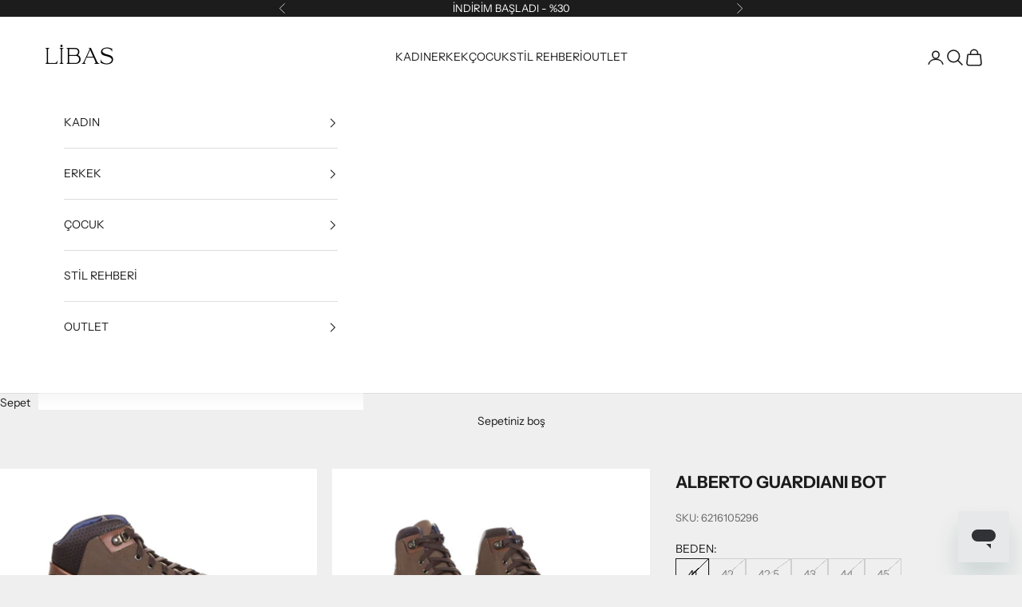

--- FILE ---
content_type: text/html; charset=utf-8
request_url: https://www.libas.com.tr/products/erkek-alberto-guardiani-bot-gu77083c-sy46
body_size: 31208
content:
<!doctype html>

<html lang="tr" dir="ltr">
  <head>
    <meta charset="utf-8">
    <meta name="viewport" content="width=device-width, initial-scale=1.0, height=device-height, minimum-scale=1.0, maximum-scale=5.0">

    <title>ALBERTO GUARDIANI BOT</title><meta name="description" content="ALBERTO GUARDIANI BOT GU77083C SY46"><link rel="canonical" href="https://www.libas.com.tr/products/erkek-alberto-guardiani-bot-gu77083c-sy46"><link rel="shortcut icon" href="//www.libas.com.tr/cdn/shop/files/llogoapp.jpg?v=1626471532&width=96">
      <link rel="apple-touch-icon" href="//www.libas.com.tr/cdn/shop/files/llogoapp.jpg?v=1626471532&width=180"><link rel="preconnect" href="https://fonts.shopifycdn.com" crossorigin><link rel="preload" href="//www.libas.com.tr/cdn/fonts/instrument_sans/instrumentsans_n4.db86542ae5e1596dbdb28c279ae6c2086c4c5bfa.woff2" as="font" type="font/woff2" crossorigin><link rel="preload" href="//www.libas.com.tr/cdn/fonts/instrument_sans/instrumentsans_n4.db86542ae5e1596dbdb28c279ae6c2086c4c5bfa.woff2" as="font" type="font/woff2" crossorigin><meta property="og:type" content="product">
  <meta property="og:title" content="ALBERTO GUARDIANI BOT">
  <meta property="product:price:amount" content="598.00">
  <meta property="product:price:currency" content="TRY">
  <meta property="product:availability" content="out of stock"><meta property="og:image" content="http://www.libas.com.tr/cdn/shop/products/6216105297-ALBERTO-GUARDIANI-ERKEK-BOT-AYAKKABI-LIBAS-_5.jpg?v=1556997243&width=2048">
  <meta property="og:image:secure_url" content="https://www.libas.com.tr/cdn/shop/products/6216105297-ALBERTO-GUARDIANI-ERKEK-BOT-AYAKKABI-LIBAS-_5.jpg?v=1556997243&width=2048">
  <meta property="og:image:width" content="2592">
  <meta property="og:image:height" content="1728"><meta property="og:description" content="ALBERTO GUARDIANI BOT GU77083C SY46"><meta property="og:url" content="https://www.libas.com.tr/products/erkek-alberto-guardiani-bot-gu77083c-sy46">
<meta property="og:site_name" content="Libas"><meta name="twitter:card" content="summary"><meta name="twitter:title" content="ALBERTO GUARDIANI BOT">
  <meta name="twitter:description" content="
Deri üst yüzey
Deri iç astar
Kauçuk tırtıklı taban
Bağcık kapamalı 
Açık dikiş  
2018 Sonbahar / Kış
Model kodu GU77083C SY46
"><meta name="twitter:image" content="https://www.libas.com.tr/cdn/shop/products/6216105297-ALBERTO-GUARDIANI-ERKEK-BOT-AYAKKABI-LIBAS-_5.jpg?crop=center&height=1200&v=1556997243&width=1200">
  <meta name="twitter:image:alt" content="ALBERTO GUARDIANI BOT-Libas Trendy Fashion Store"><script async crossorigin fetchpriority="high" src="/cdn/shopifycloud/importmap-polyfill/es-modules-shim.2.4.0.js"></script>
<script type="application/ld+json">{"@context":"http:\/\/schema.org\/","@id":"\/products\/erkek-alberto-guardiani-bot-gu77083c-sy46#product","@type":"ProductGroup","brand":{"@type":"Brand","name":"ALBERTO GUARDIANI"},"category":"BOT","description":"\nDeri üst yüzey\nDeri iç astar\nKauçuk tırtıklı taban\nBağcık kapamalı \nAçık dikiş  \n2018 Sonbahar \/ Kış\nModel kodu GU77083C SY46\n","hasVariant":[{"@id":"\/products\/erkek-alberto-guardiani-bot-gu77083c-sy46?variant=14235661893684#variant","@type":"Product","image":"https:\/\/www.libas.com.tr\/cdn\/shop\/products\/6216105297-ALBERTO-GUARDIANI-ERKEK-BOT-AYAKKABI-LIBAS-_5.jpg?v=1556997243\u0026width=1920","mpn":"6216105296","name":"ALBERTO GUARDIANI BOT - 41 \/ KAHVERENGİ","offers":{"@id":"\/products\/erkek-alberto-guardiani-bot-gu77083c-sy46?variant=14235661893684#offer","@type":"Offer","availability":"http:\/\/schema.org\/OutOfStock","price":"598.00","priceCurrency":"TRY","url":"https:\/\/www.libas.com.tr\/products\/erkek-alberto-guardiani-bot-gu77083c-sy46?variant=14235661893684"},"sku":"6216105296"},{"@id":"\/products\/erkek-alberto-guardiani-bot-gu77083c-sy46?variant=14235661926452#variant","@type":"Product","image":"https:\/\/www.libas.com.tr\/cdn\/shop\/products\/6216105297-ALBERTO-GUARDIANI-ERKEK-BOT-AYAKKABI-LIBAS-_5.jpg?v=1556997243\u0026width=1920","mpn":"6216105297","name":"ALBERTO GUARDIANI BOT - 42 \/ KAHVERENGİ","offers":{"@id":"\/products\/erkek-alberto-guardiani-bot-gu77083c-sy46?variant=14235661926452#offer","@type":"Offer","availability":"http:\/\/schema.org\/OutOfStock","price":"598.00","priceCurrency":"TRY","url":"https:\/\/www.libas.com.tr\/products\/erkek-alberto-guardiani-bot-gu77083c-sy46?variant=14235661926452"},"sku":"6216105297"},{"@id":"\/products\/erkek-alberto-guardiani-bot-gu77083c-sy46?variant=14235661959220#variant","@type":"Product","image":"https:\/\/www.libas.com.tr\/cdn\/shop\/products\/6216105297-ALBERTO-GUARDIANI-ERKEK-BOT-AYAKKABI-LIBAS-_5.jpg?v=1556997243\u0026width=1920","mpn":"6216105298","name":"ALBERTO GUARDIANI BOT - 42.5 \/ KAHVERENGİ","offers":{"@id":"\/products\/erkek-alberto-guardiani-bot-gu77083c-sy46?variant=14235661959220#offer","@type":"Offer","availability":"http:\/\/schema.org\/OutOfStock","price":"598.00","priceCurrency":"TRY","url":"https:\/\/www.libas.com.tr\/products\/erkek-alberto-guardiani-bot-gu77083c-sy46?variant=14235661959220"},"sku":"6216105298"},{"@id":"\/products\/erkek-alberto-guardiani-bot-gu77083c-sy46?variant=14235661991988#variant","@type":"Product","image":"https:\/\/www.libas.com.tr\/cdn\/shop\/products\/6216105297-ALBERTO-GUARDIANI-ERKEK-BOT-AYAKKABI-LIBAS-_5.jpg?v=1556997243\u0026width=1920","mpn":"6216105299","name":"ALBERTO GUARDIANI BOT - 43 \/ KAHVERENGİ","offers":{"@id":"\/products\/erkek-alberto-guardiani-bot-gu77083c-sy46?variant=14235661991988#offer","@type":"Offer","availability":"http:\/\/schema.org\/OutOfStock","price":"598.00","priceCurrency":"TRY","url":"https:\/\/www.libas.com.tr\/products\/erkek-alberto-guardiani-bot-gu77083c-sy46?variant=14235661991988"},"sku":"6216105299"},{"@id":"\/products\/erkek-alberto-guardiani-bot-gu77083c-sy46?variant=14235662024756#variant","@type":"Product","image":"https:\/\/www.libas.com.tr\/cdn\/shop\/products\/6216105297-ALBERTO-GUARDIANI-ERKEK-BOT-AYAKKABI-LIBAS-_5.jpg?v=1556997243\u0026width=1920","mpn":"6216105300","name":"ALBERTO GUARDIANI BOT - 44 \/ KAHVERENGİ","offers":{"@id":"\/products\/erkek-alberto-guardiani-bot-gu77083c-sy46?variant=14235662024756#offer","@type":"Offer","availability":"http:\/\/schema.org\/OutOfStock","price":"598.00","priceCurrency":"TRY","url":"https:\/\/www.libas.com.tr\/products\/erkek-alberto-guardiani-bot-gu77083c-sy46?variant=14235662024756"},"sku":"6216105300"},{"@id":"\/products\/erkek-alberto-guardiani-bot-gu77083c-sy46?variant=14235662057524#variant","@type":"Product","image":"https:\/\/www.libas.com.tr\/cdn\/shop\/products\/6216105297-ALBERTO-GUARDIANI-ERKEK-BOT-AYAKKABI-LIBAS-_5.jpg?v=1556997243\u0026width=1920","mpn":"6216105301","name":"ALBERTO GUARDIANI BOT - 45 \/ KAHVERENGİ","offers":{"@id":"\/products\/erkek-alberto-guardiani-bot-gu77083c-sy46?variant=14235662057524#offer","@type":"Offer","availability":"http:\/\/schema.org\/OutOfStock","price":"598.00","priceCurrency":"TRY","url":"https:\/\/www.libas.com.tr\/products\/erkek-alberto-guardiani-bot-gu77083c-sy46?variant=14235662057524"},"sku":"6216105301"}],"name":"ALBERTO GUARDIANI BOT","productGroupID":"1457254531124","url":"https:\/\/www.libas.com.tr\/products\/erkek-alberto-guardiani-bot-gu77083c-sy46"}</script><script type="application/ld+json">
  {
    "@context": "https://schema.org",
    "@type": "BreadcrumbList",
    "itemListElement": [{
        "@type": "ListItem",
        "position": 1,
        "name": "Ana Sayfa",
        "item": "https://www.libas.com.tr"
      },{
            "@type": "ListItem",
            "position": 2,
            "name": "ALBERTO GUARDIANI BOT",
            "item": "https://www.libas.com.tr/products/erkek-alberto-guardiani-bot-gu77083c-sy46"
          }]
  }
</script><style>/* Typography (heading) */
  @font-face {
  font-family: "Instrument Sans";
  font-weight: 400;
  font-style: normal;
  font-display: fallback;
  src: url("//www.libas.com.tr/cdn/fonts/instrument_sans/instrumentsans_n4.db86542ae5e1596dbdb28c279ae6c2086c4c5bfa.woff2") format("woff2"),
       url("//www.libas.com.tr/cdn/fonts/instrument_sans/instrumentsans_n4.510f1b081e58d08c30978f465518799851ef6d8b.woff") format("woff");
}

@font-face {
  font-family: "Instrument Sans";
  font-weight: 400;
  font-style: italic;
  font-display: fallback;
  src: url("//www.libas.com.tr/cdn/fonts/instrument_sans/instrumentsans_i4.028d3c3cd8d085648c808ceb20cd2fd1eb3560e5.woff2") format("woff2"),
       url("//www.libas.com.tr/cdn/fonts/instrument_sans/instrumentsans_i4.7e90d82df8dee29a99237cd19cc529d2206706a2.woff") format("woff");
}

/* Typography (body) */
  @font-face {
  font-family: "Instrument Sans";
  font-weight: 400;
  font-style: normal;
  font-display: fallback;
  src: url("//www.libas.com.tr/cdn/fonts/instrument_sans/instrumentsans_n4.db86542ae5e1596dbdb28c279ae6c2086c4c5bfa.woff2") format("woff2"),
       url("//www.libas.com.tr/cdn/fonts/instrument_sans/instrumentsans_n4.510f1b081e58d08c30978f465518799851ef6d8b.woff") format("woff");
}

@font-face {
  font-family: "Instrument Sans";
  font-weight: 400;
  font-style: italic;
  font-display: fallback;
  src: url("//www.libas.com.tr/cdn/fonts/instrument_sans/instrumentsans_i4.028d3c3cd8d085648c808ceb20cd2fd1eb3560e5.woff2") format("woff2"),
       url("//www.libas.com.tr/cdn/fonts/instrument_sans/instrumentsans_i4.7e90d82df8dee29a99237cd19cc529d2206706a2.woff") format("woff");
}

@font-face {
  font-family: "Instrument Sans";
  font-weight: 700;
  font-style: normal;
  font-display: fallback;
  src: url("//www.libas.com.tr/cdn/fonts/instrument_sans/instrumentsans_n7.e4ad9032e203f9a0977786c356573ced65a7419a.woff2") format("woff2"),
       url("//www.libas.com.tr/cdn/fonts/instrument_sans/instrumentsans_n7.b9e40f166fb7639074ba34738101a9d2990bb41a.woff") format("woff");
}

@font-face {
  font-family: "Instrument Sans";
  font-weight: 700;
  font-style: italic;
  font-display: fallback;
  src: url("//www.libas.com.tr/cdn/fonts/instrument_sans/instrumentsans_i7.d6063bb5d8f9cbf96eace9e8801697c54f363c6a.woff2") format("woff2"),
       url("//www.libas.com.tr/cdn/fonts/instrument_sans/instrumentsans_i7.ce33afe63f8198a3ac4261b826b560103542cd36.woff") format("woff");
}

:root {
    /* Container */
    --container-max-width: 100%;
    --container-xxs-max-width: 27.5rem; /* 440px */
    --container-xs-max-width: 42.5rem; /* 680px */
    --container-sm-max-width: 61.25rem; /* 980px */
    --container-md-max-width: 71.875rem; /* 1150px */
    --container-lg-max-width: 78.75rem; /* 1260px */
    --container-xl-max-width: 85rem; /* 1360px */
    --container-gutter: 1.25rem;

    --section-vertical-spacing: 2.5rem;
    --section-vertical-spacing-tight:2.5rem;

    --section-stack-gap:2.25rem;
    --section-stack-gap-tight:2.25rem;

    /* Form settings */
    --form-gap: 1.25rem; /* Gap between fieldset and submit button */
    --fieldset-gap: 1rem; /* Gap between each form input within a fieldset */
    --form-control-gap: 0.625rem; /* Gap between input and label (ignored for floating label) */
    --checkbox-control-gap: 0.75rem; /* Horizontal gap between checkbox and its associated label */
    --input-padding-block: 0.65rem; /* Vertical padding for input, textarea and native select */
    --input-padding-inline: 0.8rem; /* Horizontal padding for input, textarea and native select */
    --checkbox-size: 0.875rem; /* Size (width and height) for checkbox */

    /* Other sizes */
    --sticky-area-height: calc(var(--announcement-bar-is-sticky, 0) * var(--announcement-bar-height, 0px) + var(--header-is-sticky, 0) * var(--header-is-visible, 1) * var(--header-height, 0px));

    /* RTL support */
    --transform-logical-flip: 1;
    --transform-origin-start: left;
    --transform-origin-end: right;

    /**
     * ---------------------------------------------------------------------
     * TYPOGRAPHY
     * ---------------------------------------------------------------------
     */

    /* Font properties */
    --heading-font-family: "Instrument Sans", sans-serif;
    --heading-font-weight: 400;
    --heading-font-style: normal;
    --heading-text-transform: normal;
    --heading-letter-spacing: 0.11em;
    --text-font-family: "Instrument Sans", sans-serif;
    --text-font-weight: 400;
    --text-font-style: normal;
    --text-letter-spacing: 0.0em;
    --button-font: var(--text-font-style) var(--text-font-weight) var(--text-sm) / 1.65 var(--text-font-family);
    --button-text-transform: uppercase;
    --button-letter-spacing: 0.18em;

    /* Font sizes */--text-heading-size-factor: 1.1;
    --text-h1: max(0.6875rem, clamp(1.375rem, 1.146341463414634rem + 0.975609756097561vw, 2rem) * var(--text-heading-size-factor));
    --text-h2: max(0.6875rem, clamp(1.25rem, 1.0670731707317074rem + 0.7804878048780488vw, 1.75rem) * var(--text-heading-size-factor));
    --text-h3: max(0.6875rem, clamp(1.125rem, 1.0335365853658536rem + 0.3902439024390244vw, 1.375rem) * var(--text-heading-size-factor));
    --text-h4: max(0.6875rem, clamp(1rem, 0.9542682926829268rem + 0.1951219512195122vw, 1.125rem) * var(--text-heading-size-factor));
    --text-h5: calc(0.875rem * var(--text-heading-size-factor));
    --text-h6: calc(0.75rem * var(--text-heading-size-factor));

    --text-xs: 0.75rem;
    --text-sm: 0.8125rem;
    --text-base: 0.875rem;
    --text-lg: 1.0rem;
    --text-xl: 1.125rem;

    /* Rounded variables (used for border radius) */
    --rounded-full: 9999px;
    --button-border-radius: 0.0rem;
    --input-border-radius: 0.0rem;

    /* Box shadow */
    --shadow-sm: 0 2px 8px rgb(0 0 0 / 0.05);
    --shadow: 0 5px 15px rgb(0 0 0 / 0.05);
    --shadow-md: 0 5px 30px rgb(0 0 0 / 0.05);
    --shadow-block: px px px rgb(var(--text-primary) / 0.0);

    /**
     * ---------------------------------------------------------------------
     * OTHER
     * ---------------------------------------------------------------------
     */

    --checkmark-svg-url: url(//www.libas.com.tr/cdn/shop/t/61/assets/checkmark.svg?v=77552481021870063511766645887);
    --cursor-zoom-in-svg-url: url(//www.libas.com.tr/cdn/shop/t/61/assets/cursor-zoom-in.svg?v=53880737899771658811766645887);
  }

  [dir="rtl"]:root {
    /* RTL support */
    --transform-logical-flip: -1;
    --transform-origin-start: right;
    --transform-origin-end: left;
  }

  @media screen and (min-width: 700px) {
    :root {
      /* Typography (font size) */
      --text-xs: 0.75rem;
      --text-sm: 0.8125rem;
      --text-base: 0.875rem;
      --text-lg: 1.0rem;
      --text-xl: 1.25rem;

      /* Spacing settings */
      --container-gutter: 2rem;
    }
  }

  @media screen and (min-width: 1000px) {
    :root {
      /* Spacing settings */
      --container-gutter: 3rem;

      --section-vertical-spacing: 4rem;
      --section-vertical-spacing-tight: 4rem;

      --section-stack-gap:3rem;
      --section-stack-gap-tight:3rem;
    }
  }:root {/* Overlay used for modal */
    --page-overlay: 0 0 0 / 0.4;

    /* We use the first scheme background as default */
    --page-background: ;

    /* Product colors */
    --on-sale-text: 155 11 11;
    --on-sale-badge-background: 155 11 11;
    --on-sale-badge-text: 255 255 255;
    --sold-out-badge-background: 239 239 239;
    --sold-out-badge-text: 0 0 0 / 0.65;
    --custom-badge-background: 28 28 28;
    --custom-badge-text: 255 255 255;
    --star-color: 28 28 28;

    /* Status colors */
    --success-background: 212 227 203;
    --success-text: 48 122 7;
    --warning-background: 253 241 224;
    --warning-text: 237 138 0;
    --error-background: 243 204 204;
    --error-text: 203 43 43;
  }.color-scheme--scheme-1 {
      /* Color settings */--accent: 28 28 28;
      --text-color: 28 28 28;
      --background: 239 239 239 / 1.0;
      --background-without-opacity: 239 239 239;
      --background-gradient: ;--border-color: 207 207 207;/* Button colors */
      --button-background: 28 28 28;
      --button-text-color: 255 255 255;

      /* Circled buttons */
      --circle-button-background: 255 255 255;
      --circle-button-text-color: 28 28 28;
    }.shopify-section:has(.section-spacing.color-scheme--bg-609ecfcfee2f667ac6c12366fc6ece56) + .shopify-section:has(.section-spacing.color-scheme--bg-609ecfcfee2f667ac6c12366fc6ece56:not(.bordered-section)) .section-spacing {
      padding-block-start: 0;
    }.color-scheme--scheme-2 {
      /* Color settings */--accent: 28 28 28;
      --text-color: 28 28 28;
      --background: 255 255 255 / 1.0;
      --background-without-opacity: 255 255 255;
      --background-gradient: ;--border-color: 221 221 221;/* Button colors */
      --button-background: 28 28 28;
      --button-text-color: 255 255 255;

      /* Circled buttons */
      --circle-button-background: 255 255 255;
      --circle-button-text-color: 28 28 28;
    }.shopify-section:has(.section-spacing.color-scheme--bg-54922f2e920ba8346f6dc0fba343d673) + .shopify-section:has(.section-spacing.color-scheme--bg-54922f2e920ba8346f6dc0fba343d673:not(.bordered-section)) .section-spacing {
      padding-block-start: 0;
    }.color-scheme--scheme-3 {
      /* Color settings */--accent: 255 255 255;
      --text-color: 255 255 255;
      --background: 28 28 28 / 1.0;
      --background-without-opacity: 28 28 28;
      --background-gradient: ;--border-color: 62 62 62;/* Button colors */
      --button-background: 255 255 255;
      --button-text-color: 28 28 28;

      /* Circled buttons */
      --circle-button-background: 255 255 255;
      --circle-button-text-color: 28 28 28;
    }.shopify-section:has(.section-spacing.color-scheme--bg-c1f8cb21047e4797e94d0969dc5d1e44) + .shopify-section:has(.section-spacing.color-scheme--bg-c1f8cb21047e4797e94d0969dc5d1e44:not(.bordered-section)) .section-spacing {
      padding-block-start: 0;
    }.color-scheme--scheme-4 {
      /* Color settings */--accent: 255 255 255;
      --text-color: 255 255 255;
      --background: 0 0 0 / 0.0;
      --background-without-opacity: 0 0 0;
      --background-gradient: ;--border-color: 255 255 255;/* Button colors */
      --button-background: 255 255 255;
      --button-text-color: 28 28 28;

      /* Circled buttons */
      --circle-button-background: 255 255 255;
      --circle-button-text-color: 28 28 28;
    }.shopify-section:has(.section-spacing.color-scheme--bg-3671eee015764974ee0aef1536023e0f) + .shopify-section:has(.section-spacing.color-scheme--bg-3671eee015764974ee0aef1536023e0f:not(.bordered-section)) .section-spacing {
      padding-block-start: 0;
    }.color-scheme--scheme-b7d19e17-36e5-4824-8d11-7aeaff505089 {
      /* Color settings */--accent: 28 28 28;
      --text-color: 28 28 28;
      --background: 239 239 239 / 1.0;
      --background-without-opacity: 239 239 239;
      --background-gradient: ;--border-color: 207 207 207;/* Button colors */
      --button-background: 28 28 28;
      --button-text-color: 255 255 255;

      /* Circled buttons */
      --circle-button-background: 28 28 28;
      --circle-button-text-color: 28 28 28;
    }.shopify-section:has(.section-spacing.color-scheme--bg-609ecfcfee2f667ac6c12366fc6ece56) + .shopify-section:has(.section-spacing.color-scheme--bg-609ecfcfee2f667ac6c12366fc6ece56:not(.bordered-section)) .section-spacing {
      padding-block-start: 0;
    }.color-scheme--dialog {
      /* Color settings */--accent: 28 28 28;
      --text-color: 28 28 28;
      --background: 255 255 255 / 1.0;
      --background-without-opacity: 255 255 255;
      --background-gradient: ;--border-color: 221 221 221;/* Button colors */
      --button-background: 28 28 28;
      --button-text-color: 255 255 255;

      /* Circled buttons */
      --circle-button-background: 255 255 255;
      --circle-button-text-color: 28 28 28;
    }
</style><script>
  // This allows to expose several variables to the global scope, to be used in scripts
  window.themeVariables = {
    settings: {
      showPageTransition: null,
      pageType: "product",
      moneyFormat: "\u003cspan class=money\u003e{{amount}}TL\u003c\/span\u003e",
      moneyWithCurrencyFormat: "\u003cspan class=money\u003e{{amount}}TL\u003c\/span\u003e",
      currencyCodeEnabled: false,
      cartType: "drawer",
      staggerMenuApparition: true
    },

    strings: {
      addedToCart: "Sepetinize eklendi!",
      closeGallery: "Galeriyi kapat",
      zoomGallery: "Yakınlaştır",
      errorGallery: "Resim yüklenemiyor",
      shippingEstimatorNoResults: "Üzgünüz, adresinize gönderi yapamıyoruz.",
      shippingEstimatorOneResult: "Adresiniz için bir gönderi seçeneği bulunuyor:",
      shippingEstimatorMultipleResults: "Adresiniz için birden çok gönderi seçeneği bulunuyor:",
      shippingEstimatorError: "Gönderi seçenekleri getirilirken bir veya daha fazla hata oluştu:",
      next: "İleri",
      previous: "Geri"
    },

    mediaQueries: {
      'sm': 'screen and (min-width: 700px)',
      'md': 'screen and (min-width: 1000px)',
      'lg': 'screen and (min-width: 1150px)',
      'xl': 'screen and (min-width: 1400px)',
      '2xl': 'screen and (min-width: 1600px)',
      'sm-max': 'screen and (max-width: 699px)',
      'md-max': 'screen and (max-width: 999px)',
      'lg-max': 'screen and (max-width: 1149px)',
      'xl-max': 'screen and (max-width: 1399px)',
      '2xl-max': 'screen and (max-width: 1599px)',
      'motion-safe': '(prefers-reduced-motion: no-preference)',
      'motion-reduce': '(prefers-reduced-motion: reduce)',
      'supports-hover': 'screen and (pointer: fine)',
      'supports-touch': 'screen and (hover: none)'
    }
  };</script><script type="importmap">{
        "imports": {
          "vendor": "//www.libas.com.tr/cdn/shop/t/61/assets/vendor.min.js?v=118757129943152772801766645887",
          "theme": "//www.libas.com.tr/cdn/shop/t/61/assets/theme.js?v=120831487839789910711766645887",
          "photoswipe": "//www.libas.com.tr/cdn/shop/t/61/assets/photoswipe.min.js?v=13374349288281597431766645887"
        }
      }
    </script>

    <script type="module" src="//www.libas.com.tr/cdn/shop/t/61/assets/vendor.min.js?v=118757129943152772801766645887"></script>
    <script type="module" src="//www.libas.com.tr/cdn/shop/t/61/assets/theme.js?v=120831487839789910711766645887"></script>

    <script>window.performance && window.performance.mark && window.performance.mark('shopify.content_for_header.start');</script><meta id="shopify-digital-wallet" name="shopify-digital-wallet" content="/7646769/digital_wallets/dialog">
<link rel="alternate" hreflang="x-default" href="https://www.libas.com.tr/products/erkek-alberto-guardiani-bot-gu77083c-sy46">
<link rel="alternate" hreflang="tr" href="https://www.libas.com.tr/products/erkek-alberto-guardiani-bot-gu77083c-sy46">
<link rel="alternate" hreflang="en" href="https://www.libas.com.tr/en/products/erkek-alberto-guardiani-bot-gu77083c-sy46">
<link rel="alternate" type="application/json+oembed" href="https://www.libas.com.tr/products/erkek-alberto-guardiani-bot-gu77083c-sy46.oembed">
<script async="async" src="/checkouts/internal/preloads.js?locale=tr-TR"></script>
<script id="shopify-features" type="application/json">{"accessToken":"410e3c6391568387071e198c5e8c99bd","betas":["rich-media-storefront-analytics"],"domain":"www.libas.com.tr","predictiveSearch":true,"shopId":7646769,"locale":"tr"}</script>
<script>var Shopify = Shopify || {};
Shopify.shop = "libas-trendy-fashion-store.myshopify.com";
Shopify.locale = "tr";
Shopify.currency = {"active":"TRY","rate":"1.0"};
Shopify.country = "TR";
Shopify.theme = {"name":"fw25-eksi derecede stil tavrı","id":156232646870,"schema_name":"Prestige","schema_version":"10.9.2","theme_store_id":855,"role":"main"};
Shopify.theme.handle = "null";
Shopify.theme.style = {"id":null,"handle":null};
Shopify.cdnHost = "www.libas.com.tr/cdn";
Shopify.routes = Shopify.routes || {};
Shopify.routes.root = "/";</script>
<script type="module">!function(o){(o.Shopify=o.Shopify||{}).modules=!0}(window);</script>
<script>!function(o){function n(){var o=[];function n(){o.push(Array.prototype.slice.apply(arguments))}return n.q=o,n}var t=o.Shopify=o.Shopify||{};t.loadFeatures=n(),t.autoloadFeatures=n()}(window);</script>
<script id="shop-js-analytics" type="application/json">{"pageType":"product"}</script>
<script defer="defer" async type="module" src="//www.libas.com.tr/cdn/shopifycloud/shop-js/modules/v2/client.init-shop-cart-sync_BC8vnVON.tr.esm.js"></script>
<script defer="defer" async type="module" src="//www.libas.com.tr/cdn/shopifycloud/shop-js/modules/v2/chunk.common_D0BZeXbN.esm.js"></script>
<script defer="defer" async type="module" src="//www.libas.com.tr/cdn/shopifycloud/shop-js/modules/v2/chunk.modal_DrtnNCDF.esm.js"></script>
<script type="module">
  await import("//www.libas.com.tr/cdn/shopifycloud/shop-js/modules/v2/client.init-shop-cart-sync_BC8vnVON.tr.esm.js");
await import("//www.libas.com.tr/cdn/shopifycloud/shop-js/modules/v2/chunk.common_D0BZeXbN.esm.js");
await import("//www.libas.com.tr/cdn/shopifycloud/shop-js/modules/v2/chunk.modal_DrtnNCDF.esm.js");

  window.Shopify.SignInWithShop?.initShopCartSync?.({"fedCMEnabled":true,"windoidEnabled":true});

</script>
<script>(function() {
  var isLoaded = false;
  function asyncLoad() {
    if (isLoaded) return;
    isLoaded = true;
    var urls = ["https:\/\/chimpstatic.com\/mcjs-connected\/js\/users\/ebeafafc8ca48be37f37b51c0\/72e3e76dfaf81052ca24a6f76.js?shop=libas-trendy-fashion-store.myshopify.com","https:\/\/size-guides.esc-apps-cdn.com\/1739188035-app.libas-trendy-fashion-store.myshopify.com.js?shop=libas-trendy-fashion-store.myshopify.com"];
    for (var i = 0; i < urls.length; i++) {
      var s = document.createElement('script');
      s.type = 'text/javascript';
      s.async = true;
      s.src = urls[i];
      var x = document.getElementsByTagName('script')[0];
      x.parentNode.insertBefore(s, x);
    }
  };
  if(window.attachEvent) {
    window.attachEvent('onload', asyncLoad);
  } else {
    window.addEventListener('load', asyncLoad, false);
  }
})();</script>
<script id="__st">var __st={"a":7646769,"offset":10800,"reqid":"aa40221b-b087-4e10-85ec-64a6c49b9e90-1769330838","pageurl":"www.libas.com.tr\/products\/erkek-alberto-guardiani-bot-gu77083c-sy46","u":"402681eacfce","p":"product","rtyp":"product","rid":1457254531124};</script>
<script>window.ShopifyPaypalV4VisibilityTracking = true;</script>
<script id="captcha-bootstrap">!function(){'use strict';const t='contact',e='account',n='new_comment',o=[[t,t],['blogs',n],['comments',n],[t,'customer']],c=[[e,'customer_login'],[e,'guest_login'],[e,'recover_customer_password'],[e,'create_customer']],r=t=>t.map((([t,e])=>`form[action*='/${t}']:not([data-nocaptcha='true']) input[name='form_type'][value='${e}']`)).join(','),a=t=>()=>t?[...document.querySelectorAll(t)].map((t=>t.form)):[];function s(){const t=[...o],e=r(t);return a(e)}const i='password',u='form_key',d=['recaptcha-v3-token','g-recaptcha-response','h-captcha-response',i],f=()=>{try{return window.sessionStorage}catch{return}},m='__shopify_v',_=t=>t.elements[u];function p(t,e,n=!1){try{const o=window.sessionStorage,c=JSON.parse(o.getItem(e)),{data:r}=function(t){const{data:e,action:n}=t;return t[m]||n?{data:e,action:n}:{data:t,action:n}}(c);for(const[e,n]of Object.entries(r))t.elements[e]&&(t.elements[e].value=n);n&&o.removeItem(e)}catch(o){console.error('form repopulation failed',{error:o})}}const l='form_type',E='cptcha';function T(t){t.dataset[E]=!0}const w=window,h=w.document,L='Shopify',v='ce_forms',y='captcha';let A=!1;((t,e)=>{const n=(g='f06e6c50-85a8-45c8-87d0-21a2b65856fe',I='https://cdn.shopify.com/shopifycloud/storefront-forms-hcaptcha/ce_storefront_forms_captcha_hcaptcha.v1.5.2.iife.js',D={infoText:'hCaptcha ile korunuyor',privacyText:'Gizlilik',termsText:'Koşullar'},(t,e,n)=>{const o=w[L][v],c=o.bindForm;if(c)return c(t,g,e,D).then(n);var r;o.q.push([[t,g,e,D],n]),r=I,A||(h.body.append(Object.assign(h.createElement('script'),{id:'captcha-provider',async:!0,src:r})),A=!0)});var g,I,D;w[L]=w[L]||{},w[L][v]=w[L][v]||{},w[L][v].q=[],w[L][y]=w[L][y]||{},w[L][y].protect=function(t,e){n(t,void 0,e),T(t)},Object.freeze(w[L][y]),function(t,e,n,w,h,L){const[v,y,A,g]=function(t,e,n){const i=e?o:[],u=t?c:[],d=[...i,...u],f=r(d),m=r(i),_=r(d.filter((([t,e])=>n.includes(e))));return[a(f),a(m),a(_),s()]}(w,h,L),I=t=>{const e=t.target;return e instanceof HTMLFormElement?e:e&&e.form},D=t=>v().includes(t);t.addEventListener('submit',(t=>{const e=I(t);if(!e)return;const n=D(e)&&!e.dataset.hcaptchaBound&&!e.dataset.recaptchaBound,o=_(e),c=g().includes(e)&&(!o||!o.value);(n||c)&&t.preventDefault(),c&&!n&&(function(t){try{if(!f())return;!function(t){const e=f();if(!e)return;const n=_(t);if(!n)return;const o=n.value;o&&e.removeItem(o)}(t);const e=Array.from(Array(32),(()=>Math.random().toString(36)[2])).join('');!function(t,e){_(t)||t.append(Object.assign(document.createElement('input'),{type:'hidden',name:u})),t.elements[u].value=e}(t,e),function(t,e){const n=f();if(!n)return;const o=[...t.querySelectorAll(`input[type='${i}']`)].map((({name:t})=>t)),c=[...d,...o],r={};for(const[a,s]of new FormData(t).entries())c.includes(a)||(r[a]=s);n.setItem(e,JSON.stringify({[m]:1,action:t.action,data:r}))}(t,e)}catch(e){console.error('failed to persist form',e)}}(e),e.submit())}));const S=(t,e)=>{t&&!t.dataset[E]&&(n(t,e.some((e=>e===t))),T(t))};for(const o of['focusin','change'])t.addEventListener(o,(t=>{const e=I(t);D(e)&&S(e,y())}));const B=e.get('form_key'),M=e.get(l),P=B&&M;t.addEventListener('DOMContentLoaded',(()=>{const t=y();if(P)for(const e of t)e.elements[l].value===M&&p(e,B);[...new Set([...A(),...v().filter((t=>'true'===t.dataset.shopifyCaptcha))])].forEach((e=>S(e,t)))}))}(h,new URLSearchParams(w.location.search),n,t,e,['guest_login'])})(!0,!1)}();</script>
<script integrity="sha256-4kQ18oKyAcykRKYeNunJcIwy7WH5gtpwJnB7kiuLZ1E=" data-source-attribution="shopify.loadfeatures" defer="defer" src="//www.libas.com.tr/cdn/shopifycloud/storefront/assets/storefront/load_feature-a0a9edcb.js" crossorigin="anonymous"></script>
<script data-source-attribution="shopify.dynamic_checkout.dynamic.init">var Shopify=Shopify||{};Shopify.PaymentButton=Shopify.PaymentButton||{isStorefrontPortableWallets:!0,init:function(){window.Shopify.PaymentButton.init=function(){};var t=document.createElement("script");t.src="https://www.libas.com.tr/cdn/shopifycloud/portable-wallets/latest/portable-wallets.tr.js",t.type="module",document.head.appendChild(t)}};
</script>
<script data-source-attribution="shopify.dynamic_checkout.buyer_consent">
  function portableWalletsHideBuyerConsent(e){var t=document.getElementById("shopify-buyer-consent"),n=document.getElementById("shopify-subscription-policy-button");t&&n&&(t.classList.add("hidden"),t.setAttribute("aria-hidden","true"),n.removeEventListener("click",e))}function portableWalletsShowBuyerConsent(e){var t=document.getElementById("shopify-buyer-consent"),n=document.getElementById("shopify-subscription-policy-button");t&&n&&(t.classList.remove("hidden"),t.removeAttribute("aria-hidden"),n.addEventListener("click",e))}window.Shopify?.PaymentButton&&(window.Shopify.PaymentButton.hideBuyerConsent=portableWalletsHideBuyerConsent,window.Shopify.PaymentButton.showBuyerConsent=portableWalletsShowBuyerConsent);
</script>
<script>
  function portableWalletsCleanup(e){e&&e.src&&console.error("Failed to load portable wallets script "+e.src);var t=document.querySelectorAll("shopify-accelerated-checkout .shopify-payment-button__skeleton, shopify-accelerated-checkout-cart .wallet-cart-button__skeleton"),e=document.getElementById("shopify-buyer-consent");for(let e=0;e<t.length;e++)t[e].remove();e&&e.remove()}function portableWalletsNotLoadedAsModule(e){e instanceof ErrorEvent&&"string"==typeof e.message&&e.message.includes("import.meta")&&"string"==typeof e.filename&&e.filename.includes("portable-wallets")&&(window.removeEventListener("error",portableWalletsNotLoadedAsModule),window.Shopify.PaymentButton.failedToLoad=e,"loading"===document.readyState?document.addEventListener("DOMContentLoaded",window.Shopify.PaymentButton.init):window.Shopify.PaymentButton.init())}window.addEventListener("error",portableWalletsNotLoadedAsModule);
</script>

<script type="module" src="https://www.libas.com.tr/cdn/shopifycloud/portable-wallets/latest/portable-wallets.tr.js" onError="portableWalletsCleanup(this)" crossorigin="anonymous"></script>
<script nomodule>
  document.addEventListener("DOMContentLoaded", portableWalletsCleanup);
</script>

<link id="shopify-accelerated-checkout-styles" rel="stylesheet" media="screen" href="https://www.libas.com.tr/cdn/shopifycloud/portable-wallets/latest/accelerated-checkout-backwards-compat.css" crossorigin="anonymous">
<style id="shopify-accelerated-checkout-cart">
        #shopify-buyer-consent {
  margin-top: 1em;
  display: inline-block;
  width: 100%;
}

#shopify-buyer-consent.hidden {
  display: none;
}

#shopify-subscription-policy-button {
  background: none;
  border: none;
  padding: 0;
  text-decoration: underline;
  font-size: inherit;
  cursor: pointer;
}

#shopify-subscription-policy-button::before {
  box-shadow: none;
}

      </style>

<script>window.performance && window.performance.mark && window.performance.mark('shopify.content_for_header.end');</script>
<link href="//www.libas.com.tr/cdn/shop/t/61/assets/theme.css?v=111321760005136382531766645887" rel="stylesheet" type="text/css" media="all" />

<!-- BEGIN app block: shopify://apps/pagefly-page-builder/blocks/app-embed/83e179f7-59a0-4589-8c66-c0dddf959200 -->

<!-- BEGIN app snippet: pagefly-cro-ab-testing-main -->







<script>
  ;(function () {
    const url = new URL(window.location)
    const viewParam = url.searchParams.get('view')
    if (viewParam && viewParam.includes('variant-pf-')) {
      url.searchParams.set('pf_v', viewParam)
      url.searchParams.delete('view')
      window.history.replaceState({}, '', url)
    }
  })()
</script>



<script type='module'>
  
  window.PAGEFLY_CRO = window.PAGEFLY_CRO || {}

  window.PAGEFLY_CRO['data_debug'] = {
    original_template_suffix: "all_products",
    allow_ab_test: false,
    ab_test_start_time: 0,
    ab_test_end_time: 0,
    today_date_time: 1769330838000,
  }
  window.PAGEFLY_CRO['GA4'] = { enabled: false}
</script>

<!-- END app snippet -->








  <script src='https://cdn.shopify.com/extensions/019bb4f9-aed6-78a3-be91-e9d44663e6bf/pagefly-page-builder-215/assets/pagefly-helper.js' defer='defer'></script>

  <script src='https://cdn.shopify.com/extensions/019bb4f9-aed6-78a3-be91-e9d44663e6bf/pagefly-page-builder-215/assets/pagefly-general-helper.js' defer='defer'></script>

  <script src='https://cdn.shopify.com/extensions/019bb4f9-aed6-78a3-be91-e9d44663e6bf/pagefly-page-builder-215/assets/pagefly-snap-slider.js' defer='defer'></script>

  <script src='https://cdn.shopify.com/extensions/019bb4f9-aed6-78a3-be91-e9d44663e6bf/pagefly-page-builder-215/assets/pagefly-slideshow-v3.js' defer='defer'></script>

  <script src='https://cdn.shopify.com/extensions/019bb4f9-aed6-78a3-be91-e9d44663e6bf/pagefly-page-builder-215/assets/pagefly-slideshow-v4.js' defer='defer'></script>

  <script src='https://cdn.shopify.com/extensions/019bb4f9-aed6-78a3-be91-e9d44663e6bf/pagefly-page-builder-215/assets/pagefly-glider.js' defer='defer'></script>

  <script src='https://cdn.shopify.com/extensions/019bb4f9-aed6-78a3-be91-e9d44663e6bf/pagefly-page-builder-215/assets/pagefly-slideshow-v1-v2.js' defer='defer'></script>

  <script src='https://cdn.shopify.com/extensions/019bb4f9-aed6-78a3-be91-e9d44663e6bf/pagefly-page-builder-215/assets/pagefly-product-media.js' defer='defer'></script>

  <script src='https://cdn.shopify.com/extensions/019bb4f9-aed6-78a3-be91-e9d44663e6bf/pagefly-page-builder-215/assets/pagefly-product.js' defer='defer'></script>


<script id='pagefly-helper-data' type='application/json'>
  {
    "page_optimization": {
      "assets_prefetching": false
    },
    "elements_asset_mapper": {
      "Accordion": "https://cdn.shopify.com/extensions/019bb4f9-aed6-78a3-be91-e9d44663e6bf/pagefly-page-builder-215/assets/pagefly-accordion.js",
      "Accordion3": "https://cdn.shopify.com/extensions/019bb4f9-aed6-78a3-be91-e9d44663e6bf/pagefly-page-builder-215/assets/pagefly-accordion3.js",
      "CountDown": "https://cdn.shopify.com/extensions/019bb4f9-aed6-78a3-be91-e9d44663e6bf/pagefly-page-builder-215/assets/pagefly-countdown.js",
      "GMap1": "https://cdn.shopify.com/extensions/019bb4f9-aed6-78a3-be91-e9d44663e6bf/pagefly-page-builder-215/assets/pagefly-gmap.js",
      "GMap2": "https://cdn.shopify.com/extensions/019bb4f9-aed6-78a3-be91-e9d44663e6bf/pagefly-page-builder-215/assets/pagefly-gmap.js",
      "GMapBasicV2": "https://cdn.shopify.com/extensions/019bb4f9-aed6-78a3-be91-e9d44663e6bf/pagefly-page-builder-215/assets/pagefly-gmap.js",
      "GMapAdvancedV2": "https://cdn.shopify.com/extensions/019bb4f9-aed6-78a3-be91-e9d44663e6bf/pagefly-page-builder-215/assets/pagefly-gmap.js",
      "HTML.Video": "https://cdn.shopify.com/extensions/019bb4f9-aed6-78a3-be91-e9d44663e6bf/pagefly-page-builder-215/assets/pagefly-htmlvideo.js",
      "HTML.Video2": "https://cdn.shopify.com/extensions/019bb4f9-aed6-78a3-be91-e9d44663e6bf/pagefly-page-builder-215/assets/pagefly-htmlvideo2.js",
      "HTML.Video3": "https://cdn.shopify.com/extensions/019bb4f9-aed6-78a3-be91-e9d44663e6bf/pagefly-page-builder-215/assets/pagefly-htmlvideo2.js",
      "BackgroundVideo": "https://cdn.shopify.com/extensions/019bb4f9-aed6-78a3-be91-e9d44663e6bf/pagefly-page-builder-215/assets/pagefly-htmlvideo2.js",
      "Instagram": "https://cdn.shopify.com/extensions/019bb4f9-aed6-78a3-be91-e9d44663e6bf/pagefly-page-builder-215/assets/pagefly-instagram.js",
      "Instagram2": "https://cdn.shopify.com/extensions/019bb4f9-aed6-78a3-be91-e9d44663e6bf/pagefly-page-builder-215/assets/pagefly-instagram.js",
      "Insta3": "https://cdn.shopify.com/extensions/019bb4f9-aed6-78a3-be91-e9d44663e6bf/pagefly-page-builder-215/assets/pagefly-instagram3.js",
      "Tabs": "https://cdn.shopify.com/extensions/019bb4f9-aed6-78a3-be91-e9d44663e6bf/pagefly-page-builder-215/assets/pagefly-tab.js",
      "Tabs3": "https://cdn.shopify.com/extensions/019bb4f9-aed6-78a3-be91-e9d44663e6bf/pagefly-page-builder-215/assets/pagefly-tab3.js",
      "ProductBox": "https://cdn.shopify.com/extensions/019bb4f9-aed6-78a3-be91-e9d44663e6bf/pagefly-page-builder-215/assets/pagefly-cart.js",
      "FBPageBox2": "https://cdn.shopify.com/extensions/019bb4f9-aed6-78a3-be91-e9d44663e6bf/pagefly-page-builder-215/assets/pagefly-facebook.js",
      "FBLikeButton2": "https://cdn.shopify.com/extensions/019bb4f9-aed6-78a3-be91-e9d44663e6bf/pagefly-page-builder-215/assets/pagefly-facebook.js",
      "TwitterFeed2": "https://cdn.shopify.com/extensions/019bb4f9-aed6-78a3-be91-e9d44663e6bf/pagefly-page-builder-215/assets/pagefly-twitter.js",
      "Paragraph4": "https://cdn.shopify.com/extensions/019bb4f9-aed6-78a3-be91-e9d44663e6bf/pagefly-page-builder-215/assets/pagefly-paragraph4.js",

      "AliReviews": "https://cdn.shopify.com/extensions/019bb4f9-aed6-78a3-be91-e9d44663e6bf/pagefly-page-builder-215/assets/pagefly-3rd-elements.js",
      "BackInStock": "https://cdn.shopify.com/extensions/019bb4f9-aed6-78a3-be91-e9d44663e6bf/pagefly-page-builder-215/assets/pagefly-3rd-elements.js",
      "GloboBackInStock": "https://cdn.shopify.com/extensions/019bb4f9-aed6-78a3-be91-e9d44663e6bf/pagefly-page-builder-215/assets/pagefly-3rd-elements.js",
      "GrowaveWishlist": "https://cdn.shopify.com/extensions/019bb4f9-aed6-78a3-be91-e9d44663e6bf/pagefly-page-builder-215/assets/pagefly-3rd-elements.js",
      "InfiniteOptionsShopPad": "https://cdn.shopify.com/extensions/019bb4f9-aed6-78a3-be91-e9d44663e6bf/pagefly-page-builder-215/assets/pagefly-3rd-elements.js",
      "InkybayProductPersonalizer": "https://cdn.shopify.com/extensions/019bb4f9-aed6-78a3-be91-e9d44663e6bf/pagefly-page-builder-215/assets/pagefly-3rd-elements.js",
      "LimeSpot": "https://cdn.shopify.com/extensions/019bb4f9-aed6-78a3-be91-e9d44663e6bf/pagefly-page-builder-215/assets/pagefly-3rd-elements.js",
      "Loox": "https://cdn.shopify.com/extensions/019bb4f9-aed6-78a3-be91-e9d44663e6bf/pagefly-page-builder-215/assets/pagefly-3rd-elements.js",
      "Opinew": "https://cdn.shopify.com/extensions/019bb4f9-aed6-78a3-be91-e9d44663e6bf/pagefly-page-builder-215/assets/pagefly-3rd-elements.js",
      "Powr": "https://cdn.shopify.com/extensions/019bb4f9-aed6-78a3-be91-e9d44663e6bf/pagefly-page-builder-215/assets/pagefly-3rd-elements.js",
      "ProductReviews": "https://cdn.shopify.com/extensions/019bb4f9-aed6-78a3-be91-e9d44663e6bf/pagefly-page-builder-215/assets/pagefly-3rd-elements.js",
      "PushOwl": "https://cdn.shopify.com/extensions/019bb4f9-aed6-78a3-be91-e9d44663e6bf/pagefly-page-builder-215/assets/pagefly-3rd-elements.js",
      "ReCharge": "https://cdn.shopify.com/extensions/019bb4f9-aed6-78a3-be91-e9d44663e6bf/pagefly-page-builder-215/assets/pagefly-3rd-elements.js",
      "Rivyo": "https://cdn.shopify.com/extensions/019bb4f9-aed6-78a3-be91-e9d44663e6bf/pagefly-page-builder-215/assets/pagefly-3rd-elements.js",
      "TrackingMore": "https://cdn.shopify.com/extensions/019bb4f9-aed6-78a3-be91-e9d44663e6bf/pagefly-page-builder-215/assets/pagefly-3rd-elements.js",
      "Vitals": "https://cdn.shopify.com/extensions/019bb4f9-aed6-78a3-be91-e9d44663e6bf/pagefly-page-builder-215/assets/pagefly-3rd-elements.js",
      "Wiser": "https://cdn.shopify.com/extensions/019bb4f9-aed6-78a3-be91-e9d44663e6bf/pagefly-page-builder-215/assets/pagefly-3rd-elements.js"
    },
    "custom_elements_mapper": {
      "pf-click-action-element": "https://cdn.shopify.com/extensions/019bb4f9-aed6-78a3-be91-e9d44663e6bf/pagefly-page-builder-215/assets/pagefly-click-action-element.js",
      "pf-dialog-element": "https://cdn.shopify.com/extensions/019bb4f9-aed6-78a3-be91-e9d44663e6bf/pagefly-page-builder-215/assets/pagefly-dialog-element.js"
    }
  }
</script>


<!-- END app block --><script src="https://cdn.shopify.com/extensions/62e34f13-f8bb-404b-a7f6-57a5058a9a3d/sc-back-in-stock-15/assets/sc-bis-index.js" type="text/javascript" defer="defer"></script>
<link href="https://monorail-edge.shopifysvc.com" rel="dns-prefetch">
<script>(function(){if ("sendBeacon" in navigator && "performance" in window) {try {var session_token_from_headers = performance.getEntriesByType('navigation')[0].serverTiming.find(x => x.name == '_s').description;} catch {var session_token_from_headers = undefined;}var session_cookie_matches = document.cookie.match(/_shopify_s=([^;]*)/);var session_token_from_cookie = session_cookie_matches && session_cookie_matches.length === 2 ? session_cookie_matches[1] : "";var session_token = session_token_from_headers || session_token_from_cookie || "";function handle_abandonment_event(e) {var entries = performance.getEntries().filter(function(entry) {return /monorail-edge.shopifysvc.com/.test(entry.name);});if (!window.abandonment_tracked && entries.length === 0) {window.abandonment_tracked = true;var currentMs = Date.now();var navigation_start = performance.timing.navigationStart;var payload = {shop_id: 7646769,url: window.location.href,navigation_start,duration: currentMs - navigation_start,session_token,page_type: "product"};window.navigator.sendBeacon("https://monorail-edge.shopifysvc.com/v1/produce", JSON.stringify({schema_id: "online_store_buyer_site_abandonment/1.1",payload: payload,metadata: {event_created_at_ms: currentMs,event_sent_at_ms: currentMs}}));}}window.addEventListener('pagehide', handle_abandonment_event);}}());</script>
<script id="web-pixels-manager-setup">(function e(e,d,r,n,o){if(void 0===o&&(o={}),!Boolean(null===(a=null===(i=window.Shopify)||void 0===i?void 0:i.analytics)||void 0===a?void 0:a.replayQueue)){var i,a;window.Shopify=window.Shopify||{};var t=window.Shopify;t.analytics=t.analytics||{};var s=t.analytics;s.replayQueue=[],s.publish=function(e,d,r){return s.replayQueue.push([e,d,r]),!0};try{self.performance.mark("wpm:start")}catch(e){}var l=function(){var e={modern:/Edge?\/(1{2}[4-9]|1[2-9]\d|[2-9]\d{2}|\d{4,})\.\d+(\.\d+|)|Firefox\/(1{2}[4-9]|1[2-9]\d|[2-9]\d{2}|\d{4,})\.\d+(\.\d+|)|Chrom(ium|e)\/(9{2}|\d{3,})\.\d+(\.\d+|)|(Maci|X1{2}).+ Version\/(15\.\d+|(1[6-9]|[2-9]\d|\d{3,})\.\d+)([,.]\d+|)( \(\w+\)|)( Mobile\/\w+|) Safari\/|Chrome.+OPR\/(9{2}|\d{3,})\.\d+\.\d+|(CPU[ +]OS|iPhone[ +]OS|CPU[ +]iPhone|CPU IPhone OS|CPU iPad OS)[ +]+(15[._]\d+|(1[6-9]|[2-9]\d|\d{3,})[._]\d+)([._]\d+|)|Android:?[ /-](13[3-9]|1[4-9]\d|[2-9]\d{2}|\d{4,})(\.\d+|)(\.\d+|)|Android.+Firefox\/(13[5-9]|1[4-9]\d|[2-9]\d{2}|\d{4,})\.\d+(\.\d+|)|Android.+Chrom(ium|e)\/(13[3-9]|1[4-9]\d|[2-9]\d{2}|\d{4,})\.\d+(\.\d+|)|SamsungBrowser\/([2-9]\d|\d{3,})\.\d+/,legacy:/Edge?\/(1[6-9]|[2-9]\d|\d{3,})\.\d+(\.\d+|)|Firefox\/(5[4-9]|[6-9]\d|\d{3,})\.\d+(\.\d+|)|Chrom(ium|e)\/(5[1-9]|[6-9]\d|\d{3,})\.\d+(\.\d+|)([\d.]+$|.*Safari\/(?![\d.]+ Edge\/[\d.]+$))|(Maci|X1{2}).+ Version\/(10\.\d+|(1[1-9]|[2-9]\d|\d{3,})\.\d+)([,.]\d+|)( \(\w+\)|)( Mobile\/\w+|) Safari\/|Chrome.+OPR\/(3[89]|[4-9]\d|\d{3,})\.\d+\.\d+|(CPU[ +]OS|iPhone[ +]OS|CPU[ +]iPhone|CPU IPhone OS|CPU iPad OS)[ +]+(10[._]\d+|(1[1-9]|[2-9]\d|\d{3,})[._]\d+)([._]\d+|)|Android:?[ /-](13[3-9]|1[4-9]\d|[2-9]\d{2}|\d{4,})(\.\d+|)(\.\d+|)|Mobile Safari.+OPR\/([89]\d|\d{3,})\.\d+\.\d+|Android.+Firefox\/(13[5-9]|1[4-9]\d|[2-9]\d{2}|\d{4,})\.\d+(\.\d+|)|Android.+Chrom(ium|e)\/(13[3-9]|1[4-9]\d|[2-9]\d{2}|\d{4,})\.\d+(\.\d+|)|Android.+(UC? ?Browser|UCWEB|U3)[ /]?(15\.([5-9]|\d{2,})|(1[6-9]|[2-9]\d|\d{3,})\.\d+)\.\d+|SamsungBrowser\/(5\.\d+|([6-9]|\d{2,})\.\d+)|Android.+MQ{2}Browser\/(14(\.(9|\d{2,})|)|(1[5-9]|[2-9]\d|\d{3,})(\.\d+|))(\.\d+|)|K[Aa][Ii]OS\/(3\.\d+|([4-9]|\d{2,})\.\d+)(\.\d+|)/},d=e.modern,r=e.legacy,n=navigator.userAgent;return n.match(d)?"modern":n.match(r)?"legacy":"unknown"}(),u="modern"===l?"modern":"legacy",c=(null!=n?n:{modern:"",legacy:""})[u],f=function(e){return[e.baseUrl,"/wpm","/b",e.hashVersion,"modern"===e.buildTarget?"m":"l",".js"].join("")}({baseUrl:d,hashVersion:r,buildTarget:u}),m=function(e){var d=e.version,r=e.bundleTarget,n=e.surface,o=e.pageUrl,i=e.monorailEndpoint;return{emit:function(e){var a=e.status,t=e.errorMsg,s=(new Date).getTime(),l=JSON.stringify({metadata:{event_sent_at_ms:s},events:[{schema_id:"web_pixels_manager_load/3.1",payload:{version:d,bundle_target:r,page_url:o,status:a,surface:n,error_msg:t},metadata:{event_created_at_ms:s}}]});if(!i)return console&&console.warn&&console.warn("[Web Pixels Manager] No Monorail endpoint provided, skipping logging."),!1;try{return self.navigator.sendBeacon.bind(self.navigator)(i,l)}catch(e){}var u=new XMLHttpRequest;try{return u.open("POST",i,!0),u.setRequestHeader("Content-Type","text/plain"),u.send(l),!0}catch(e){return console&&console.warn&&console.warn("[Web Pixels Manager] Got an unhandled error while logging to Monorail."),!1}}}}({version:r,bundleTarget:l,surface:e.surface,pageUrl:self.location.href,monorailEndpoint:e.monorailEndpoint});try{o.browserTarget=l,function(e){var d=e.src,r=e.async,n=void 0===r||r,o=e.onload,i=e.onerror,a=e.sri,t=e.scriptDataAttributes,s=void 0===t?{}:t,l=document.createElement("script"),u=document.querySelector("head"),c=document.querySelector("body");if(l.async=n,l.src=d,a&&(l.integrity=a,l.crossOrigin="anonymous"),s)for(var f in s)if(Object.prototype.hasOwnProperty.call(s,f))try{l.dataset[f]=s[f]}catch(e){}if(o&&l.addEventListener("load",o),i&&l.addEventListener("error",i),u)u.appendChild(l);else{if(!c)throw new Error("Did not find a head or body element to append the script");c.appendChild(l)}}({src:f,async:!0,onload:function(){if(!function(){var e,d;return Boolean(null===(d=null===(e=window.Shopify)||void 0===e?void 0:e.analytics)||void 0===d?void 0:d.initialized)}()){var d=window.webPixelsManager.init(e)||void 0;if(d){var r=window.Shopify.analytics;r.replayQueue.forEach((function(e){var r=e[0],n=e[1],o=e[2];d.publishCustomEvent(r,n,o)})),r.replayQueue=[],r.publish=d.publishCustomEvent,r.visitor=d.visitor,r.initialized=!0}}},onerror:function(){return m.emit({status:"failed",errorMsg:"".concat(f," has failed to load")})},sri:function(e){var d=/^sha384-[A-Za-z0-9+/=]+$/;return"string"==typeof e&&d.test(e)}(c)?c:"",scriptDataAttributes:o}),m.emit({status:"loading"})}catch(e){m.emit({status:"failed",errorMsg:(null==e?void 0:e.message)||"Unknown error"})}}})({shopId: 7646769,storefrontBaseUrl: "https://www.libas.com.tr",extensionsBaseUrl: "https://extensions.shopifycdn.com/cdn/shopifycloud/web-pixels-manager",monorailEndpoint: "https://monorail-edge.shopifysvc.com/unstable/produce_batch",surface: "storefront-renderer",enabledBetaFlags: ["2dca8a86"],webPixelsConfigList: [{"id":"1627160790","configuration":"{\"focusDuration\":\"3\"}","eventPayloadVersion":"v1","runtimeContext":"STRICT","scriptVersion":"5267644d2647fc677b620ee257b1625c","type":"APP","apiClientId":1743893,"privacyPurposes":["ANALYTICS","SALE_OF_DATA"],"dataSharingAdjustments":{"protectedCustomerApprovalScopes":["read_customer_personal_data"]}},{"id":"215449814","configuration":"{\"pixel_id\":\"250709322040467\",\"pixel_type\":\"facebook_pixel\",\"metaapp_system_user_token\":\"-\"}","eventPayloadVersion":"v1","runtimeContext":"OPEN","scriptVersion":"ca16bc87fe92b6042fbaa3acc2fbdaa6","type":"APP","apiClientId":2329312,"privacyPurposes":["ANALYTICS","MARKETING","SALE_OF_DATA"],"dataSharingAdjustments":{"protectedCustomerApprovalScopes":["read_customer_address","read_customer_email","read_customer_name","read_customer_personal_data","read_customer_phone"]}},{"id":"shopify-app-pixel","configuration":"{}","eventPayloadVersion":"v1","runtimeContext":"STRICT","scriptVersion":"0450","apiClientId":"shopify-pixel","type":"APP","privacyPurposes":["ANALYTICS","MARKETING"]},{"id":"shopify-custom-pixel","eventPayloadVersion":"v1","runtimeContext":"LAX","scriptVersion":"0450","apiClientId":"shopify-pixel","type":"CUSTOM","privacyPurposes":["ANALYTICS","MARKETING"]}],isMerchantRequest: false,initData: {"shop":{"name":"Libas","paymentSettings":{"currencyCode":"TRY"},"myshopifyDomain":"libas-trendy-fashion-store.myshopify.com","countryCode":"TR","storefrontUrl":"https:\/\/www.libas.com.tr"},"customer":null,"cart":null,"checkout":null,"productVariants":[{"price":{"amount":598.0,"currencyCode":"TRY"},"product":{"title":"ALBERTO GUARDIANI BOT","vendor":"ALBERTO GUARDIANI","id":"1457254531124","untranslatedTitle":"ALBERTO GUARDIANI BOT","url":"\/products\/erkek-alberto-guardiani-bot-gu77083c-sy46","type":"BOT"},"id":"14235661893684","image":{"src":"\/\/www.libas.com.tr\/cdn\/shop\/products\/6216105297-ALBERTO-GUARDIANI-ERKEK-BOT-AYAKKABI-LIBAS-_5.jpg?v=1556997243"},"sku":"6216105296","title":"41 \/ KAHVERENGİ","untranslatedTitle":"41 \/ KAHVERENGİ"},{"price":{"amount":598.0,"currencyCode":"TRY"},"product":{"title":"ALBERTO GUARDIANI BOT","vendor":"ALBERTO GUARDIANI","id":"1457254531124","untranslatedTitle":"ALBERTO GUARDIANI BOT","url":"\/products\/erkek-alberto-guardiani-bot-gu77083c-sy46","type":"BOT"},"id":"14235661926452","image":{"src":"\/\/www.libas.com.tr\/cdn\/shop\/products\/6216105297-ALBERTO-GUARDIANI-ERKEK-BOT-AYAKKABI-LIBAS-_5.jpg?v=1556997243"},"sku":"6216105297","title":"42 \/ KAHVERENGİ","untranslatedTitle":"42 \/ KAHVERENGİ"},{"price":{"amount":598.0,"currencyCode":"TRY"},"product":{"title":"ALBERTO GUARDIANI BOT","vendor":"ALBERTO GUARDIANI","id":"1457254531124","untranslatedTitle":"ALBERTO GUARDIANI BOT","url":"\/products\/erkek-alberto-guardiani-bot-gu77083c-sy46","type":"BOT"},"id":"14235661959220","image":{"src":"\/\/www.libas.com.tr\/cdn\/shop\/products\/6216105297-ALBERTO-GUARDIANI-ERKEK-BOT-AYAKKABI-LIBAS-_5.jpg?v=1556997243"},"sku":"6216105298","title":"42.5 \/ KAHVERENGİ","untranslatedTitle":"42.5 \/ KAHVERENGİ"},{"price":{"amount":598.0,"currencyCode":"TRY"},"product":{"title":"ALBERTO GUARDIANI BOT","vendor":"ALBERTO GUARDIANI","id":"1457254531124","untranslatedTitle":"ALBERTO GUARDIANI BOT","url":"\/products\/erkek-alberto-guardiani-bot-gu77083c-sy46","type":"BOT"},"id":"14235661991988","image":{"src":"\/\/www.libas.com.tr\/cdn\/shop\/products\/6216105297-ALBERTO-GUARDIANI-ERKEK-BOT-AYAKKABI-LIBAS-_5.jpg?v=1556997243"},"sku":"6216105299","title":"43 \/ KAHVERENGİ","untranslatedTitle":"43 \/ KAHVERENGİ"},{"price":{"amount":598.0,"currencyCode":"TRY"},"product":{"title":"ALBERTO GUARDIANI BOT","vendor":"ALBERTO GUARDIANI","id":"1457254531124","untranslatedTitle":"ALBERTO GUARDIANI BOT","url":"\/products\/erkek-alberto-guardiani-bot-gu77083c-sy46","type":"BOT"},"id":"14235662024756","image":{"src":"\/\/www.libas.com.tr\/cdn\/shop\/products\/6216105297-ALBERTO-GUARDIANI-ERKEK-BOT-AYAKKABI-LIBAS-_5.jpg?v=1556997243"},"sku":"6216105300","title":"44 \/ KAHVERENGİ","untranslatedTitle":"44 \/ KAHVERENGİ"},{"price":{"amount":598.0,"currencyCode":"TRY"},"product":{"title":"ALBERTO GUARDIANI BOT","vendor":"ALBERTO GUARDIANI","id":"1457254531124","untranslatedTitle":"ALBERTO GUARDIANI BOT","url":"\/products\/erkek-alberto-guardiani-bot-gu77083c-sy46","type":"BOT"},"id":"14235662057524","image":{"src":"\/\/www.libas.com.tr\/cdn\/shop\/products\/6216105297-ALBERTO-GUARDIANI-ERKEK-BOT-AYAKKABI-LIBAS-_5.jpg?v=1556997243"},"sku":"6216105301","title":"45 \/ KAHVERENGİ","untranslatedTitle":"45 \/ KAHVERENGİ"}],"purchasingCompany":null},},"https://www.libas.com.tr/cdn","fcfee988w5aeb613cpc8e4bc33m6693e112",{"modern":"","legacy":""},{"shopId":"7646769","storefrontBaseUrl":"https:\/\/www.libas.com.tr","extensionBaseUrl":"https:\/\/extensions.shopifycdn.com\/cdn\/shopifycloud\/web-pixels-manager","surface":"storefront-renderer","enabledBetaFlags":"[\"2dca8a86\"]","isMerchantRequest":"false","hashVersion":"fcfee988w5aeb613cpc8e4bc33m6693e112","publish":"custom","events":"[[\"page_viewed\",{}],[\"product_viewed\",{\"productVariant\":{\"price\":{\"amount\":598.0,\"currencyCode\":\"TRY\"},\"product\":{\"title\":\"ALBERTO GUARDIANI BOT\",\"vendor\":\"ALBERTO GUARDIANI\",\"id\":\"1457254531124\",\"untranslatedTitle\":\"ALBERTO GUARDIANI BOT\",\"url\":\"\/products\/erkek-alberto-guardiani-bot-gu77083c-sy46\",\"type\":\"BOT\"},\"id\":\"14235661893684\",\"image\":{\"src\":\"\/\/www.libas.com.tr\/cdn\/shop\/products\/6216105297-ALBERTO-GUARDIANI-ERKEK-BOT-AYAKKABI-LIBAS-_5.jpg?v=1556997243\"},\"sku\":\"6216105296\",\"title\":\"41 \/ KAHVERENGİ\",\"untranslatedTitle\":\"41 \/ KAHVERENGİ\"}}]]"});</script><script>
  window.ShopifyAnalytics = window.ShopifyAnalytics || {};
  window.ShopifyAnalytics.meta = window.ShopifyAnalytics.meta || {};
  window.ShopifyAnalytics.meta.currency = 'TRY';
  var meta = {"product":{"id":1457254531124,"gid":"gid:\/\/shopify\/Product\/1457254531124","vendor":"ALBERTO GUARDIANI","type":"BOT","handle":"erkek-alberto-guardiani-bot-gu77083c-sy46","variants":[{"id":14235661893684,"price":59800,"name":"ALBERTO GUARDIANI BOT - 41 \/ KAHVERENGİ","public_title":"41 \/ KAHVERENGİ","sku":"6216105296"},{"id":14235661926452,"price":59800,"name":"ALBERTO GUARDIANI BOT - 42 \/ KAHVERENGİ","public_title":"42 \/ KAHVERENGİ","sku":"6216105297"},{"id":14235661959220,"price":59800,"name":"ALBERTO GUARDIANI BOT - 42.5 \/ KAHVERENGİ","public_title":"42.5 \/ KAHVERENGİ","sku":"6216105298"},{"id":14235661991988,"price":59800,"name":"ALBERTO GUARDIANI BOT - 43 \/ KAHVERENGİ","public_title":"43 \/ KAHVERENGİ","sku":"6216105299"},{"id":14235662024756,"price":59800,"name":"ALBERTO GUARDIANI BOT - 44 \/ KAHVERENGİ","public_title":"44 \/ KAHVERENGİ","sku":"6216105300"},{"id":14235662057524,"price":59800,"name":"ALBERTO GUARDIANI BOT - 45 \/ KAHVERENGİ","public_title":"45 \/ KAHVERENGİ","sku":"6216105301"}],"remote":false},"page":{"pageType":"product","resourceType":"product","resourceId":1457254531124,"requestId":"aa40221b-b087-4e10-85ec-64a6c49b9e90-1769330838"}};
  for (var attr in meta) {
    window.ShopifyAnalytics.meta[attr] = meta[attr];
  }
</script>
<script class="analytics">
  (function () {
    var customDocumentWrite = function(content) {
      var jquery = null;

      if (window.jQuery) {
        jquery = window.jQuery;
      } else if (window.Checkout && window.Checkout.$) {
        jquery = window.Checkout.$;
      }

      if (jquery) {
        jquery('body').append(content);
      }
    };

    var hasLoggedConversion = function(token) {
      if (token) {
        return document.cookie.indexOf('loggedConversion=' + token) !== -1;
      }
      return false;
    }

    var setCookieIfConversion = function(token) {
      if (token) {
        var twoMonthsFromNow = new Date(Date.now());
        twoMonthsFromNow.setMonth(twoMonthsFromNow.getMonth() + 2);

        document.cookie = 'loggedConversion=' + token + '; expires=' + twoMonthsFromNow;
      }
    }

    var trekkie = window.ShopifyAnalytics.lib = window.trekkie = window.trekkie || [];
    if (trekkie.integrations) {
      return;
    }
    trekkie.methods = [
      'identify',
      'page',
      'ready',
      'track',
      'trackForm',
      'trackLink'
    ];
    trekkie.factory = function(method) {
      return function() {
        var args = Array.prototype.slice.call(arguments);
        args.unshift(method);
        trekkie.push(args);
        return trekkie;
      };
    };
    for (var i = 0; i < trekkie.methods.length; i++) {
      var key = trekkie.methods[i];
      trekkie[key] = trekkie.factory(key);
    }
    trekkie.load = function(config) {
      trekkie.config = config || {};
      trekkie.config.initialDocumentCookie = document.cookie;
      var first = document.getElementsByTagName('script')[0];
      var script = document.createElement('script');
      script.type = 'text/javascript';
      script.onerror = function(e) {
        var scriptFallback = document.createElement('script');
        scriptFallback.type = 'text/javascript';
        scriptFallback.onerror = function(error) {
                var Monorail = {
      produce: function produce(monorailDomain, schemaId, payload) {
        var currentMs = new Date().getTime();
        var event = {
          schema_id: schemaId,
          payload: payload,
          metadata: {
            event_created_at_ms: currentMs,
            event_sent_at_ms: currentMs
          }
        };
        return Monorail.sendRequest("https://" + monorailDomain + "/v1/produce", JSON.stringify(event));
      },
      sendRequest: function sendRequest(endpointUrl, payload) {
        // Try the sendBeacon API
        if (window && window.navigator && typeof window.navigator.sendBeacon === 'function' && typeof window.Blob === 'function' && !Monorail.isIos12()) {
          var blobData = new window.Blob([payload], {
            type: 'text/plain'
          });

          if (window.navigator.sendBeacon(endpointUrl, blobData)) {
            return true;
          } // sendBeacon was not successful

        } // XHR beacon

        var xhr = new XMLHttpRequest();

        try {
          xhr.open('POST', endpointUrl);
          xhr.setRequestHeader('Content-Type', 'text/plain');
          xhr.send(payload);
        } catch (e) {
          console.log(e);
        }

        return false;
      },
      isIos12: function isIos12() {
        return window.navigator.userAgent.lastIndexOf('iPhone; CPU iPhone OS 12_') !== -1 || window.navigator.userAgent.lastIndexOf('iPad; CPU OS 12_') !== -1;
      }
    };
    Monorail.produce('monorail-edge.shopifysvc.com',
      'trekkie_storefront_load_errors/1.1',
      {shop_id: 7646769,
      theme_id: 156232646870,
      app_name: "storefront",
      context_url: window.location.href,
      source_url: "//www.libas.com.tr/cdn/s/trekkie.storefront.8d95595f799fbf7e1d32231b9a28fd43b70c67d3.min.js"});

        };
        scriptFallback.async = true;
        scriptFallback.src = '//www.libas.com.tr/cdn/s/trekkie.storefront.8d95595f799fbf7e1d32231b9a28fd43b70c67d3.min.js';
        first.parentNode.insertBefore(scriptFallback, first);
      };
      script.async = true;
      script.src = '//www.libas.com.tr/cdn/s/trekkie.storefront.8d95595f799fbf7e1d32231b9a28fd43b70c67d3.min.js';
      first.parentNode.insertBefore(script, first);
    };
    trekkie.load(
      {"Trekkie":{"appName":"storefront","development":false,"defaultAttributes":{"shopId":7646769,"isMerchantRequest":null,"themeId":156232646870,"themeCityHash":"12027197282082352562","contentLanguage":"tr","currency":"TRY","eventMetadataId":"286bfa13-8138-43c5-a8eb-9bda7eae2205"},"isServerSideCookieWritingEnabled":true,"monorailRegion":"shop_domain","enabledBetaFlags":["65f19447"]},"Session Attribution":{},"S2S":{"facebookCapiEnabled":true,"source":"trekkie-storefront-renderer","apiClientId":580111}}
    );

    var loaded = false;
    trekkie.ready(function() {
      if (loaded) return;
      loaded = true;

      window.ShopifyAnalytics.lib = window.trekkie;

      var originalDocumentWrite = document.write;
      document.write = customDocumentWrite;
      try { window.ShopifyAnalytics.merchantGoogleAnalytics.call(this); } catch(error) {};
      document.write = originalDocumentWrite;

      window.ShopifyAnalytics.lib.page(null,{"pageType":"product","resourceType":"product","resourceId":1457254531124,"requestId":"aa40221b-b087-4e10-85ec-64a6c49b9e90-1769330838","shopifyEmitted":true});

      var match = window.location.pathname.match(/checkouts\/(.+)\/(thank_you|post_purchase)/)
      var token = match? match[1]: undefined;
      if (!hasLoggedConversion(token)) {
        setCookieIfConversion(token);
        window.ShopifyAnalytics.lib.track("Viewed Product",{"currency":"TRY","variantId":14235661893684,"productId":1457254531124,"productGid":"gid:\/\/shopify\/Product\/1457254531124","name":"ALBERTO GUARDIANI BOT - 41 \/ KAHVERENGİ","price":"598.00","sku":"6216105296","brand":"ALBERTO GUARDIANI","variant":"41 \/ KAHVERENGİ","category":"BOT","nonInteraction":true,"remote":false},undefined,undefined,{"shopifyEmitted":true});
      window.ShopifyAnalytics.lib.track("monorail:\/\/trekkie_storefront_viewed_product\/1.1",{"currency":"TRY","variantId":14235661893684,"productId":1457254531124,"productGid":"gid:\/\/shopify\/Product\/1457254531124","name":"ALBERTO GUARDIANI BOT - 41 \/ KAHVERENGİ","price":"598.00","sku":"6216105296","brand":"ALBERTO GUARDIANI","variant":"41 \/ KAHVERENGİ","category":"BOT","nonInteraction":true,"remote":false,"referer":"https:\/\/www.libas.com.tr\/products\/erkek-alberto-guardiani-bot-gu77083c-sy46"});
      }
    });


        var eventsListenerScript = document.createElement('script');
        eventsListenerScript.async = true;
        eventsListenerScript.src = "//www.libas.com.tr/cdn/shopifycloud/storefront/assets/shop_events_listener-3da45d37.js";
        document.getElementsByTagName('head')[0].appendChild(eventsListenerScript);

})();</script>
<script
  defer
  src="https://www.libas.com.tr/cdn/shopifycloud/perf-kit/shopify-perf-kit-3.0.4.min.js"
  data-application="storefront-renderer"
  data-shop-id="7646769"
  data-render-region="gcp-us-east1"
  data-page-type="product"
  data-theme-instance-id="156232646870"
  data-theme-name="Prestige"
  data-theme-version="10.9.2"
  data-monorail-region="shop_domain"
  data-resource-timing-sampling-rate="10"
  data-shs="true"
  data-shs-beacon="true"
  data-shs-export-with-fetch="true"
  data-shs-logs-sample-rate="1"
  data-shs-beacon-endpoint="https://www.libas.com.tr/api/collect"
></script>
</head>

  

  <body class="features--button-transition  color-scheme color-scheme--scheme-1"><template id="drawer-default-template">
  <div part="base">
    <div part="overlay"></div>

    <div part="content">
      <header part="header">
        <slot name="header"></slot>

        <dialog-close-button style="display: contents">
          <button type="button" part="close-button tap-area" aria-label="Kapat"><svg aria-hidden="true" focusable="false" fill="none" width="14" class="icon icon-close" viewBox="0 0 16 16">
      <path d="m1 1 14 14M1 15 15 1" stroke="currentColor" stroke-width="1.6"/>
    </svg>

  </button>
        </dialog-close-button>
      </header>

      <div part="body">
        <slot></slot>
      </div>

      <footer part="footer">
        <slot name="footer"></slot>
      </footer>
    </div>
  </div>
</template><template id="modal-default-template">
  <div part="base">
    <div part="overlay"></div>

    <div part="content">
      <header part="header">
        <slot name="header"></slot>

        <dialog-close-button style="display: contents">
          <button type="button" part="close-button tap-area" aria-label="Kapat"><svg aria-hidden="true" focusable="false" fill="none" width="14" class="icon icon-close" viewBox="0 0 16 16">
      <path d="m1 1 14 14M1 15 15 1" stroke="currentColor" stroke-width="1.6"/>
    </svg>

  </button>
        </dialog-close-button>
      </header>

      <div part="body">
        <slot></slot>
      </div>
    </div>
  </div>
</template><template id="popover-default-template">
  <div part="base">
    <div part="overlay"></div>

    <div part="content">
      <header part="header">
        <slot name="header"></slot>

        <dialog-close-button style="display: contents">
          <button type="button" part="close-button tap-area" aria-label="Kapat"><svg aria-hidden="true" focusable="false" fill="none" width="14" class="icon icon-close" viewBox="0 0 16 16">
      <path d="m1 1 14 14M1 15 15 1" stroke="currentColor" stroke-width="1.6"/>
    </svg>

  </button>
        </dialog-close-button>
      </header>

      <div part="body">
        <slot></slot>
      </div>
    </div>
  </div>
</template><template id="header-search-default-template">
  <div part="base">
    <div part="overlay"></div>

    <div part="content">
      <slot></slot>
    </div>
  </div>
</template><template id="video-media-default-template">
  <slot></slot>

  <svg part="play-button" fill="none" width="48" height="48" viewBox="0 0 48 48">
    <path fill-rule="evenodd" clip-rule="evenodd" d="M48 24c0 13.255-10.745 24-24 24S0 37.255 0 24 10.745 0 24 0s24 10.745 24 24Zm-18 0-9-6.6v13.2l9-6.6Z" fill="var(--play-button-background, #efefef)"/>
  </svg>
</template><loading-bar class="loading-bar" aria-hidden="true"></loading-bar>
    <a href="#main" allow-hash-change class="skip-to-content sr-only">İçeriğe geç</a>

    <span id="header-scroll-tracker" style="position: absolute; width: 1px; height: 1px; top: var(--header-scroll-tracker-offset, 10px); left: 0;"></span><!-- BEGIN sections: header-group -->
<aside id="shopify-section-sections--20819680100566__announcement-bar" class="shopify-section shopify-section-group-header-group shopify-section--announcement-bar"><style>
    :root {
      --announcement-bar-is-sticky: 0;--header-scroll-tracker-offset: var(--announcement-bar-height);}#shopify-section-sections--20819680100566__announcement-bar {
      --announcement-bar-font-size: 0.6875rem;
    }

    @media screen and (min-width: 999px) {
      #shopify-section-sections--20819680100566__announcement-bar {
        --announcement-bar-font-size: 0.8125rem;
      }
    }
  </style>

  <height-observer variable="announcement-bar">
    <div class="announcement-bar color-scheme color-scheme--scheme-3"><carousel-prev-button aria-controls="carousel-sections--20819680100566__announcement-bar" class="contents">
          <button type="button" class="tap-area">
            <span class="sr-only">Geri</span><svg aria-hidden="true" focusable="false" fill="none" width="12" class="icon icon-arrow-left  icon--direction-aware" viewBox="0 0 16 18">
      <path d="M11 1 3 9l8 8" stroke="currentColor" stroke-linecap="square"/>
    </svg></button>
        </carousel-prev-button><announcement-bar-carousel allow-swipe autoplay="5" id="carousel-sections--20819680100566__announcement-bar" class="announcement-bar__carousel"><p class="prose heading is-selected" >İNDİRİM BAŞLADI -  %30</p><p class="prose heading " >Havale İle Ödemelerde EK %10 İNDİRİM</p><p class="prose heading " ><a href="https://krw3.adj.st?adj_t=bdut5th&adj_campaign=Email" target="_blank" title="https://krw3.adj.st?adj_t=bdut5th&adj_campaign=Email">UYGULAMAYI İNDİR</a></p></announcement-bar-carousel><carousel-next-button aria-controls="carousel-sections--20819680100566__announcement-bar" class="contents">
          <button type="button" class="tap-area">
            <span class="sr-only">İleri</span><svg aria-hidden="true" focusable="false" fill="none" width="12" class="icon icon-arrow-right  icon--direction-aware" viewBox="0 0 16 18">
      <path d="m5 17 8-8-8-8" stroke="currentColor" stroke-linecap="square"/>
    </svg></button>
        </carousel-next-button></div>
  </height-observer>

  <script>
    document.documentElement.style.setProperty('--announcement-bar-height', `${document.getElementById('shopify-section-sections--20819680100566__announcement-bar').clientHeight.toFixed(2)}px`);
  </script></aside><header id="shopify-section-sections--20819680100566__header" class="shopify-section shopify-section-group-header-group shopify-section--header"><style>
  :root {
    --header-is-sticky: 1;
  }

  #shopify-section-sections--20819680100566__header {
    --header-grid: "primary-nav logo secondary-nav" / minmax(0, 1fr) auto minmax(0, 1fr);
    --header-padding-block: 1rem;
    --header-transparent-header-text-color: 255 255 255;
    --header-separation-border-color: 28 28 28 / 0.15;

    position: relative;
    z-index: 4;
  }

  @media screen and (min-width: 700px) {
    #shopify-section-sections--20819680100566__header {
      --header-padding-block: 1.2rem;
    }
  }

  @media screen and (min-width: 1000px) {
    #shopify-section-sections--20819680100566__header {--header-grid: "logo primary-nav secondary-nav" / minmax(max-content, 1fr) auto minmax(max-content, 1fr);}
  }#shopify-section-sections--20819680100566__header {
      position: sticky;
      top: 0;
    }

    .shopify-section--announcement-bar ~ #shopify-section-sections--20819680100566__header {
      top: calc(var(--announcement-bar-is-sticky, 0) * var(--announcement-bar-height, 0px));
    }#shopify-section-sections--20819680100566__header {
      --header-logo-width: 120px;
    }

    @media screen and (min-width: 700px) {
      #shopify-section-sections--20819680100566__header {
        --header-logo-width: 105px;
      }
    }</style>

<height-observer variable="header">
  <x-header  class="header color-scheme color-scheme--scheme-2">
      <a href="/" class="header__logo"><span class="sr-only">Libas</span><img src="//www.libas.com.tr/cdn/shop/files/Untitled-1.png?v=1692343951&amp;width=500" alt="Libas" srcset="//www.libas.com.tr/cdn/shop/files/Untitled-1.png?v=1692343951&amp;width=210 210w, //www.libas.com.tr/cdn/shop/files/Untitled-1.png?v=1692343951&amp;width=315 315w" width="500" height="300" sizes="105px" class="header__logo-image"><img src="//www.libas.com.tr/cdn/shop/files/logo-yeni-tema-beyaz.png?v=1692346239&amp;width=500" alt="" srcset="//www.libas.com.tr/cdn/shop/files/logo-yeni-tema-beyaz.png?v=1692346239&amp;width=210 210w, //www.libas.com.tr/cdn/shop/files/logo-yeni-tema-beyaz.png?v=1692346239&amp;width=315 315w" width="500" height="300" sizes="105px" class="header__logo-image header__logo-image--transparent"></a>
    
<nav class="header__primary-nav header__primary-nav--center" aria-label="Birincil gezinti">
        <button type="button" aria-controls="sidebar-menu" class="md:hidden">
          <span class="sr-only">Menü</span><svg aria-hidden="true" fill="none" focusable="false" width="24" class="header__nav-icon icon icon-hamburger" viewBox="0 0 24 24">
      <path d="M1 19h22M1 12h22M1 5h22" stroke="currentColor" stroke-width="1.6" stroke-linecap="square"/>
    </svg></button><ul class="contents unstyled-list md-max:hidden">

              <li class="header__primary-nav-item" data-title="KADIN">
                    <mega-menu-disclosure follow-summary-link trigger="hover" class="contents"><details class="header__menu-disclosure">
                      <summary data-follow-link="/pages/kadin-homepage" class="h6">KADIN</summary><div class="mega-menu " ><ul class="mega-menu__linklist unstyled-list"><li class="v-stack justify-items-start gap-5">
          <a href="#" class="h6">GİYİM</a><ul class="v-stack gap-2.5 unstyled-list"><li>
                  <a href="https://www.libas.com.tr/collections/fw25-sonbahar-kis-kadin-indirim-koleksiyonu" class="link-faded">İNDİRİM</a>
                </li><li>
                  <a href="/collections/ss26-kadin-ilkbahar-yaz-koleksiyonu" class="link-faded">SS26 İlkbahar/Yaz</a>
                </li><li>
                  <a href="/collections/kadin-giyim-koleksiyonu" class="link-faded">Tüm Giyim</a>
                </li><li>
                  <a href="/collections/kadin-dis-giyim" class="link-faded">Dış Giyim</a>
                </li><li>
                  <a href="/collections/kadin-kayak-koleksiyonu" class="link-faded">Kayak</a>
                </li><li>
                  <a href="/collections/kadin-ceket" class="link-faded">Ceket l Trençkot</a>
                </li><li>
                  <a href="/collections/kadin-ust-giyim" class="link-faded">Üst Giyim</a>
                </li><li>
                  <a href="/collections/kadin-triko-koleksiyonu" class="link-faded">Triko</a>
                </li><li>
                  <a href="/collections/kadin-t-shirt" class="link-faded">T-shirt</a>
                </li><li>
                  <a href="/collections/kadin-gomlek" class="link-faded">Gömlek</a>
                </li><li>
                  <a href="/collections/kadin-bluz-1" class="link-faded">Bluz</a>
                </li><li>
                  <a href="/collections/kadin-sweatshirt" class="link-faded">Sweatshirt</a>
                </li><li>
                  <a href="/collections/kadin-elbise" class="link-faded">Elbise</a>
                </li><li>
                  <a href="https://www.libas.com.tr/collections/kadin-alt-giyimkoleksiyonu" class="link-faded">Alt Giyim</a>
                </li><li>
                  <a href="/collections/kadin-jeans" class="link-faded">Jeans</a>
                </li><li>
                  <a href="/collections/kadin-pantolon" class="link-faded">Pantolon</a>
                </li><li>
                  <a href="/collections/kadin-etek" class="link-faded">Etek</a>
                </li><li>
                  <a href="/collections/kadin-sort" class="link-faded">Şort</a>
                </li><li>
                  <a href="/collections/abiye" class="link-faded">Davet</a>
                </li></ul></li><li class="v-stack justify-items-start gap-5">
          <a href="#" class="h6">AYAKKABI</a><ul class="v-stack gap-2.5 unstyled-list"><li>
                  <a href="/collections/kadin-ayakkabi-koleksiyonu" class="link-faded">Tüm Ayakkabı</a>
                </li><li>
                  <a href="/collections/kadin-sneaker-koleksiyonu" class="link-faded">Sneaker</a>
                </li><li>
                  <a href="/collections/kadin-bot-koleksiyonu" class="link-faded">Bot</a>
                </li><li>
                  <a href="/collections/kadin-cizme-koleksiyonu" class="link-faded">Çizme</a>
                </li><li>
                  <a href="/collections/kadin-loafer-koleksiyonu" class="link-faded">Loafer</a>
                </li><li>
                  <a href="/collections/kadin-topuklu-ayakkabi-koleksiyonu" class="link-faded">Topuklu</a>
                </li><li>
                  <a href="/collections/kadin-sandalet" class="link-faded">Sandalet</a>
                </li><li>
                  <a href="/collections/kadin-terlik-koleksiyonu" class="link-faded">Terlik</a>
                </li><li>
                  <a href="/collections/kadin-espadril-koleksiyonu" class="link-faded">Espadril</a>
                </li></ul></li><li class="v-stack justify-items-start gap-5">
          <a href="#" class="h6">ÇANTA / AKSESUAR</a><ul class="v-stack gap-2.5 unstyled-list"><li>
                  <a href="/collections/kadin-canta-koleksiyonu" class="link-faded">Çanta</a>
                </li><li>
                  <a href="/collections/kadin-cuzdan-koleksiyonu" class="link-faded">Cüzdan</a>
                </li><li>
                  <a href="/collections/kadin-aksesuar-koleksiyonu" class="link-faded">Aksesuar</a>
                </li></ul></li><li class="v-stack justify-items-start gap-5">
          <a href="#" class="h6">MARKALAR</a><ul class="v-stack gap-2.5 unstyled-list"><li>
                  <a href="/pages/kadin-markalarimiz" class="link-faded">Tüm Markalar</a>
                </li><li>
                  <a href="https://www.libas.com.tr/collections/Kadin-7-For-All-Mankind" class="link-faded">7 For All Mankind</a>
                </li><li>
                  <a href="/collections/kadin-bogner" class="link-faded">Bogner</a>
                </li><li>
                  <a href="/collections/kadin-coach-koleksiyonu" class="link-faded">Coach</a>
                </li><li>
                  <a href="/collections/kadin-gianni-chiarini" class="link-faded">Gianni Chiarini</a>
                </li><li>
                  <a href="/collections/kadin-golden-goose" class="link-faded">Golden Goose</a>
                </li><li>
                  <a href="/collections/kadin-hetrego" class="link-faded">Hetrego</a>
                </li><li>
                  <a href="/collections/kadin-herno" class="link-faded">Herno</a>
                </li><li>
                  <a href="/collections/kadin-longchamp-koleksiyonu" class="link-faded">Longchamp</a>
                </li><li>
                  <a href="/collections/kadin-new-balance" class="link-faded">New Balance</a>
                </li><li>
                  <a href="https://www.libas.com.tr/collections/kadin-ralph-lauren" class="link-faded">Polo Ralph Lauren</a>
                </li><li>
                  <a href="/collections/kadin-premiata-koleksiyonu" class="link-faded">Premiata</a>
                </li><li>
                  <a href="/collections/saint-laurent-koleskiyonu" class="link-faded">Saint Laurent</a>
                </li><li>
                  <a href="/collections/kadin-santoni" class="link-faded">Santoni</a>
                </li><li>
                  <a href="/collections/kadin-stella-mccartney" class="link-faded">Stella Mccartney</a>
                </li><li>
                  <a href="/collections/kadin-ugg-koleksiyonu" class="link-faded">Ugg</a>
                </li><li>
                  <a href="/collections/kadin-zadig-voltaire" class="link-faded">Zadig & Voltaire</a>
                </li></ul></li></ul><div class="mega-menu__promo"><a href="/collections/kadin-kayak-koleksiyonu" class="v-stack justify-items-center gap-4 sm:gap-5 group"><div class="overflow-hidden"><img src="//www.libas.com.tr/cdn/shop/files/kayakstili_kadinmega.jpg?v=1767081450&amp;width=315" alt="" srcset="//www.libas.com.tr/cdn/shop/files/kayakstili_kadinmega.jpg?v=1767081450&amp;width=315 315w" width="315" height="540" loading="lazy" sizes="315px" class="zoom-image group-hover:zoom"></div></a></div></div></details></mega-menu-disclosure></li>

              <li class="header__primary-nav-item" data-title="ERKEK">
                    <mega-menu-disclosure follow-summary-link trigger="hover" class="contents"><details class="header__menu-disclosure">
                      <summary data-follow-link="/pages/erkek-homepage" class="h6">ERKEK</summary><div class="mega-menu " ><ul class="mega-menu__linklist unstyled-list"><li class="v-stack justify-items-start gap-5">
          <a href="#" class="h6">GİYİM</a><ul class="v-stack gap-2.5 unstyled-list"><li>
                  <a href="https://www.libas.com.tr/collections/fw25-sonbahar-kis-erkek-indirim-koleksiyonu" class="link-faded">İNDİRİM</a>
                </li><li>
                  <a href="/collections/ss26-erkek-ilkbahar-yaz-koleksiyonu" class="link-faded">SS26 İlkbahar/Yaz</a>
                </li><li>
                  <a href="/collections/erkek-giyim-koleksiyonu" class="link-faded">Tüm Giyim</a>
                </li><li>
                  <a href="/collections/erkek-dis-giyim" class="link-faded">Dış Giyim</a>
                </li><li>
                  <a href="/collections/erkek-kayak-koleksiyonu" class="link-faded">Kayak</a>
                </li><li>
                  <a href="/collections/erkek-ceket" class="link-faded">Ceket</a>
                </li><li>
                  <a href="/collections/erkek-ust-giyim" class="link-faded">Üst Giyim</a>
                </li><li>
                  <a href="/collections/erkek-triko" class="link-faded">Triko</a>
                </li><li>
                  <a href="/collections/erkek-t-shirt" class="link-faded">T-shirt</a>
                </li><li>
                  <a href="/collections/erkek-gomlek" class="link-faded">Gömlek</a>
                </li><li>
                  <a href="/collections/erkek-sweatshirt" class="link-faded">Sweatshirt</a>
                </li><li>
                  <a href="/collections/erkek-alt-giyim" class="link-faded">Alt Giyim</a>
                </li><li>
                  <a href="/collections/erkek-jeans" class="link-faded">Jeans</a>
                </li><li>
                  <a href="/collections/erkek-pantolon" class="link-faded">Pantolon</a>
                </li><li>
                  <a href="/collections/erkek-esofman-alti-koleksiyonu" class="link-faded">Eşofman Altı</a>
                </li><li>
                  <a href="/collections/erkek-sort" class="link-faded">Şort</a>
                </li><li>
                  <a href="https://www.libas.com.tr/collections/takim-elbise-koleksiyonu" class="link-faded">Takım Elbise</a>
                </li><li>
                  <a href="/collections/ic-giyim-koleksiyonu" class="link-faded">İç Giyim</a>
                </li></ul></li><li class="v-stack justify-items-start gap-5">
          <a href="#" class="h6">AYAKKABI</a><ul class="v-stack gap-2.5 unstyled-list"><li>
                  <a href="/collections/erkek-ayakkabi-koleksiyonu" class="link-faded">Tüm Ayakkabı</a>
                </li><li>
                  <a href="/collections/erkek-sneaker-koleksiyonu-1" class="link-faded">Sneaker</a>
                </li><li>
                  <a href="/collections/erkek-bot-koleksiyonu" class="link-faded">Bot</a>
                </li><li>
                  <a href="/collections/erkek-loafer-koleksiyonu" class="link-faded">Loafer</a>
                </li><li>
                  <a href="/collections/casual-ayakkabi-koleksiyonu" class="link-faded">Casual</a>
                </li><li>
                  <a href="/collections/erkek-espadril-koleksiyonu" class="link-faded">Espadril</a>
                </li><li>
                  <a href="/collections/erkek-terlik-koleksiyonu" class="link-faded">Terlik</a>
                </li></ul></li><li class="v-stack justify-items-start gap-5">
          <a href="#" class="h6">ÇANTA / AKSESUAR</a><ul class="v-stack gap-2.5 unstyled-list"><li>
                  <a href="/collections/erkek-aksesuar-koleksiyonu" class="link-faded">Aksesuar</a>
                </li><li>
                  <a href="/collections/erkek-canta-koleksiyonu" class="link-faded">Çanta</a>
                </li></ul></li><li class="v-stack justify-items-start gap-5">
          <a href="#" class="h6">MARKALAR</a><ul class="v-stack gap-2.5 unstyled-list"><li>
                  <a href="/pages/erkek-markalarimiz" class="link-faded">Tüm Markalar</a>
                </li><li>
                  <a href="/collections/belstaff" class="link-faded">Belstaff</a>
                </li><li>
                  <a href="/collections/erkek-bogner" class="link-faded">Bogner</a>
                </li><li>
                  <a href="/collections/erkek-dondup" class="link-faded">Dondup</a>
                </li><li>
                  <a href="https://www.libas.com.tr/collections/erkek-gran-sasso" class="link-faded">Gran Sasso</a>
                </li><li>
                  <a href="/collections/erkek-golden-goose" class="link-faded">Golden Goose</a>
                </li><li>
                  <a href="/collections/erkek-henderson" class="link-faded">Henderson</a>
                </li><li>
                  <a href="https://www.libas.com.tr/collections/erkek-herno" class="link-faded">Herno</a>
                </li><li>
                  <a href="/collections/erkek-new-balance" class="link-faded">New Balance</a>
                </li><li>
                  <a href="https://www.libas.com.tr/collections/erkek-officine-creative" class="link-faded">Officine Creative</a>
                </li><li>
                  <a href="https://www.libas.com.tr/collections/erkek-ralph-lauren" class="link-faded">Polo Ralph Lauren</a>
                </li><li>
                  <a href="/collections/erkek-premiata-koleksiyonu" class="link-faded">Premiata</a>
                </li><li>
                  <a href="https://www.libas.com.tr/collections/erkek-pantaloni-torino" class="link-faded">PT. Pantaloni Torino</a>
                </li><li>
                  <a href="/collections/erkek-santoni" class="link-faded">Santoni</a>
                </li><li>
                  <a href="/collections/erkek-zadig-voltaire" class="link-faded">Zadig & Voltaire</a>
                </li></ul></li></ul><div class="mega-menu__promo"><a href="/collections/erkek-kayak-koleksiyonu" class="v-stack justify-items-center gap-4 sm:gap-5 group"><div class="overflow-hidden"><img src="//www.libas.com.tr/cdn/shop/files/kayakstili_erkekmega.jpg?v=1767081494&amp;width=315" alt="" srcset="//www.libas.com.tr/cdn/shop/files/kayakstili_erkekmega.jpg?v=1767081494&amp;width=315 315w" width="315" height="540" loading="lazy" sizes="315px" class="zoom-image group-hover:zoom"></div></a></div></div></details></mega-menu-disclosure></li>

              <li class="header__primary-nav-item" data-title="ÇOCUK">
                    <mega-menu-disclosure follow-summary-link trigger="hover" class="contents"><details class="header__menu-disclosure">
                      <summary data-follow-link="/pages/cocuk-homepage" class="h6">ÇOCUK</summary><div class="mega-menu " ><ul class="mega-menu__linklist unstyled-list"><li class="v-stack justify-items-start gap-5">
          <a href="/collections/tum-cocuk-urunleri" class="h6">TÜM ÇOCUK</a><ul class="v-stack gap-2.5 unstyled-list"><li>
                  <a href="https://www.libas.com.tr/collections/fw25-sonbahar-kis-kids-indirim-koleksiyonu" class="link-faded">İNDİRİM</a>
                </li><li>
                  <a href="/collections/ss26-kids-ilkbahar-yaz-koleksiyonu" class="link-faded">SS26 İlkbahar/Yaz</a>
                </li></ul></li><li class="v-stack justify-items-start gap-5">
          <a href="#" class="h6">KIZ BEBEK</a><ul class="v-stack gap-2.5 unstyled-list"><li>
                  <a href="/collections/tum-kiz-bebek-koleksiyonu" class="link-faded">Tüm Ürünler</a>
                </li><li>
                  <a href="/collections/kiz-bebek-giyim-koleksiyonu" class="link-faded">Giyim</a>
                </li><li>
                  <a href="/collections/kiz-bebek-hediye-koleksiyonu" class="link-faded">Hediye</a>
                </li><li>
                  <a href="/collections/kiz-bebek-ayakkabi-koleksiyonu" class="link-faded">Ayakkabı</a>
                </li><li>
                  <a href="/collections/kiz-bebek-aksesuar-koleksiyonu" class="link-faded">Aksesuar</a>
                </li></ul></li><li class="v-stack justify-items-start gap-5">
          <a href="#" class="h6">ERKEK BEBEK</a><ul class="v-stack gap-2.5 unstyled-list"><li>
                  <a href="https://www.libas.com.tr/collections/tum-erkek-bebek-koleksiyonu" class="link-faded">Tüm Ürünler</a>
                </li><li>
                  <a href="/collections/erkek-bebek-giyim-koleksiyonu" class="link-faded">Giyim</a>
                </li><li>
                  <a href="/collections/erkek-bebek-hediye-koleksiyonu" class="link-faded">Hediye</a>
                </li><li>
                  <a href="/collections/erkek-bebek-ayakkabi-koleksiyonu" class="link-faded">Ayakkabı</a>
                </li><li>
                  <a href="/collections/erkek-bebek-aksesuar-koleksiyonu" class="link-faded">Aksesuar</a>
                </li></ul></li><li class="v-stack justify-items-start gap-5">
          <a href="#" class="h6">KIZ ÇOCUK</a><ul class="v-stack gap-2.5 unstyled-list"><li>
                  <a href="/collections/tum-kiz-cocuk-koleksiyonu" class="link-faded">Tüm Ürünler</a>
                </li><li>
                  <a href="/collections/kiz-cocuk-ust-giyim-koleksiyonu" class="link-faded">Üst Giyim</a>
                </li><li>
                  <a href="/collections/kiz-cocuk-alt-giyim-koleksiyonu" class="link-faded">Alt Giyim</a>
                </li><li>
                  <a href="/collections/kiz-cocuk-dis-giyim-koleksiyonu" class="link-faded">Dış Giyim</a>
                </li><li>
                  <a href="/collections/kiz-cocuk-elbise-koleksiyonu" class="link-faded">Elbise</a>
                </li><li>
                  <a href="/collections/kiz-cocuk-ayakkabi-1" class="link-faded">Ayakkabı</a>
                </li><li>
                  <a href="/collections/kiz-cocuk-aksesuar-koleksiyonu" class="link-faded">Aksesusar</a>
                </li></ul></li><li class="v-stack justify-items-start gap-5">
          <a href="#" class="h6">ERKEK ÇOCUK</a><ul class="v-stack gap-2.5 unstyled-list"><li>
                  <a href="/collections/tum-erkek-cocuk-koleksiyonu" class="link-faded">Tüm Ürünler</a>
                </li><li>
                  <a href="/collections/erkek-cocuk-ust-giyim-koleksiyonu" class="link-faded">Üst Giyim</a>
                </li><li>
                  <a href="/collections/erkek-cocuk-alt-giyim-koleksiyonu" class="link-faded">Alt Giyim</a>
                </li><li>
                  <a href="/collections/erkek-cocuk-dis-giyim-koleksiyonu" class="link-faded">Dış Giyim</a>
                </li><li>
                  <a href="/collections/erkek-cocuk-ayakkabi-koleksiyonu" class="link-faded">Ayakkabı</a>
                </li><li>
                  <a href="/collections/erkek-cocuk-aksesuar-koleksiyonu" class="link-faded">Aksesuar</a>
                </li></ul></li></ul></div></details></mega-menu-disclosure></li>

              <li class="header__primary-nav-item" data-title="STİL REHBERİ"><a href="https://www.libas.com.tr/pages/kapsul-koleksiyonlar" class="block h6" >STİL REHBERİ</a></li>

              <li class="header__primary-nav-item" data-title="OUTLET">
                    <mega-menu-disclosure follow-summary-link trigger="hover" class="contents"><details class="header__menu-disclosure">
                      <summary data-follow-link="#" class="h6">OUTLET</summary><div class="mega-menu " ><ul class="mega-menu__linklist unstyled-list"><li class="v-stack justify-items-start gap-5">
          <a href="/collections/kadin-outlet" class="h6">KADIN</a></li></ul></div></details></mega-menu-disclosure></li></ul></nav><nav class="header__secondary-nav" aria-label="İkincil gezinti"><ul class="contents unstyled-list"><li class="header__account-link sm-max:hidden">
            <a href="/account/login">
              <span class="sr-only">Giriş Yap</span><svg aria-hidden="true" fill="none" focusable="false" width="24" class="header__nav-icon icon icon-account" viewBox="0 0 24 24">
      <path d="M16.125 8.75c-.184 2.478-2.063 4.5-4.125 4.5s-3.944-2.021-4.125-4.5c-.187-2.578 1.64-4.5 4.125-4.5 2.484 0 4.313 1.969 4.125 4.5Z" stroke="currentColor" stroke-width="1.6" stroke-linecap="round" stroke-linejoin="round"/>
      <path d="M3.017 20.747C3.783 16.5 7.922 14.25 12 14.25s8.217 2.25 8.984 6.497" stroke="currentColor" stroke-width="1.6" stroke-miterlimit="10"/>
    </svg></a>
          </li><li class="header__search-link">
            <a href="/search" aria-controls="header-search-sections--20819680100566__header">
              <span class="sr-only">Ara</span><svg aria-hidden="true" fill="none" focusable="false" width="24" class="header__nav-icon icon icon-search" viewBox="0 0 24 24">
      <path d="M10.364 3a7.364 7.364 0 1 0 0 14.727 7.364 7.364 0 0 0 0-14.727Z" stroke="currentColor" stroke-width="1.6" stroke-miterlimit="10"/>
      <path d="M15.857 15.858 21 21.001" stroke="currentColor" stroke-width="1.6" stroke-miterlimit="10" stroke-linecap="round"/>
    </svg></a>
          </li><li class="relative header__cart-link">
          <a href="/cart" aria-controls="cart-drawer" data-no-instant>
            <span class="sr-only">Sepet</span><svg aria-hidden="true" fill="none" focusable="false" width="24" class="header__nav-icon icon icon-cart" viewBox="0 0 24 24"><path d="M4.75 8.25A.75.75 0 0 0 4 9L3 19.125c0 1.418 1.207 2.625 2.625 2.625h12.75c1.418 0 2.625-1.149 2.625-2.566L20 9a.75.75 0 0 0-.75-.75H4.75Zm2.75 0v-1.5a4.5 4.5 0 0 1 4.5-4.5v0a4.5 4.5 0 0 1 4.5 4.5v1.5" stroke="currentColor" stroke-width="1.6" stroke-linecap="round" stroke-linejoin="round"/></svg><cart-dot class="header__cart-dot  "></cart-dot>
          </a>
        </li>
      </ul>
    </nav><header-search id="header-search-sections--20819680100566__header" class="header-search">
  <div class="container">
    <form id="predictive-search-form" action="/search" method="GET" aria-owns="header-predictive-search" class="header-search__form" role="search">
      <div class="header-search__form-control"><svg aria-hidden="true" fill="none" focusable="false" width="20" class="icon icon-search" viewBox="0 0 24 24">
      <path d="M10.364 3a7.364 7.364 0 1 0 0 14.727 7.364 7.364 0 0 0 0-14.727Z" stroke="currentColor" stroke-width="1.6" stroke-miterlimit="10"/>
      <path d="M15.857 15.858 21 21.001" stroke="currentColor" stroke-width="1.6" stroke-miterlimit="10" stroke-linecap="round"/>
    </svg><input type="search" name="q" spellcheck="false" class="header-search__input h5 sm:h4" aria-label="Ara" placeholder="Arayın...">

        <dialog-close-button class="contents">
          <button type="button">
            <span class="sr-only">Kapat</span><svg aria-hidden="true" focusable="false" fill="none" width="16" class="icon icon-close" viewBox="0 0 16 16">
      <path d="m1 1 14 14M1 15 15 1" stroke="currentColor" stroke-width="1.6"/>
    </svg>

  </button>
        </dialog-close-button>
      </div>
    </form>

    <predictive-search id="header-predictive-search" class="predictive-search">
      <div class="predictive-search__content" slot="results"></div>
    </predictive-search>
  </div>
</header-search><template id="header-sidebar-template">
  <div part="base">
    <div part="overlay"></div>

    <div part="content">
      <header part="header">
        <dialog-close-button class="contents">
          <button type="button" part="close-button tap-area" aria-label="Kapat"><svg aria-hidden="true" focusable="false" fill="none" width="16" class="icon icon-close" viewBox="0 0 16 16">
      <path d="m1 1 14 14M1 15 15 1" stroke="currentColor" stroke-width="1.6"/>
    </svg>

  </button>
        </dialog-close-button>
      </header>

      <div part="panel-list">
        <slot name="main-panel"></slot><slot name="collapsible-panel"></slot></div>
    </div>
  </div>
</template>

<header-sidebar id="sidebar-menu" class="header-sidebar drawer drawer--sm color-scheme color-scheme--scheme-2" template="header-sidebar-template" open-from="left"><div class="header-sidebar__main-panel" slot="main-panel">
    <div class="header-sidebar__scroller">
      <ul class="header-sidebar__linklist divide-y unstyled-list" role="list"><li><button type="button" class="header-sidebar__linklist-button h6" aria-controls="header-panel-1" aria-expanded="false">KADIN<svg aria-hidden="true" focusable="false" fill="none" width="12" class="icon icon-chevron-right  icon--direction-aware" viewBox="0 0 10 10">
      <path d="m3 9 4-4-4-4" stroke="currentColor" stroke-linecap="square"/>
    </svg></button></li><li><button type="button" class="header-sidebar__linklist-button h6" aria-controls="header-panel-2" aria-expanded="false">ERKEK<svg aria-hidden="true" focusable="false" fill="none" width="12" class="icon icon-chevron-right  icon--direction-aware" viewBox="0 0 10 10">
      <path d="m3 9 4-4-4-4" stroke="currentColor" stroke-linecap="square"/>
    </svg></button></li><li><button type="button" class="header-sidebar__linklist-button h6" aria-controls="header-panel-3" aria-expanded="false">ÇOCUK<svg aria-hidden="true" focusable="false" fill="none" width="12" class="icon icon-chevron-right  icon--direction-aware" viewBox="0 0 10 10">
      <path d="m3 9 4-4-4-4" stroke="currentColor" stroke-linecap="square"/>
    </svg></button></li><li><a href="https://www.libas.com.tr/pages/kapsul-koleksiyonlar" class="header-sidebar__linklist-button h6">STİL REHBERİ</a></li><li><button type="button" class="header-sidebar__linklist-button h6" aria-controls="header-panel-5" aria-expanded="false">OUTLET<svg aria-hidden="true" focusable="false" fill="none" width="12" class="icon icon-chevron-right  icon--direction-aware" viewBox="0 0 10 10">
      <path d="m3 9 4-4-4-4" stroke="currentColor" stroke-linecap="square"/>
    </svg></button></li></ul>
    </div><div class="header-sidebar__footer"><a href="/account/login" class="text-with-icon smallcaps sm:hidden"><svg aria-hidden="true" fill="none" focusable="false" width="20" class="icon icon-account" viewBox="0 0 24 24">
      <path d="M16.125 8.75c-.184 2.478-2.063 4.5-4.125 4.5s-3.944-2.021-4.125-4.5c-.187-2.578 1.64-4.5 4.125-4.5 2.484 0 4.313 1.969 4.125 4.5Z" stroke="currentColor" stroke-width="1.6" stroke-linecap="round" stroke-linejoin="round"/>
      <path d="M3.017 20.747C3.783 16.5 7.922 14.25 12 14.25s8.217 2.25 8.984 6.497" stroke="currentColor" stroke-width="1.6" stroke-miterlimit="10"/>
    </svg>Giriş Yap</a></div></div><header-sidebar-collapsible-panel class="header-sidebar__collapsible-panel" slot="collapsible-panel">
      <div class="header-sidebar__scroller"><div id="header-panel-1" class="header-sidebar__sub-panel" hidden>
              <button type="button" class="header-sidebar__back-button link-faded is-divided text-with-icon h6 md:hidden" data-action="close-panel"><svg aria-hidden="true" focusable="false" fill="none" width="12" class="icon icon-chevron-left  icon--direction-aware" viewBox="0 0 10 10">
      <path d="M7 1 3 5l4 4" stroke="currentColor" stroke-linecap="square"/>
    </svg>KADIN</button>

              <ul class="header-sidebar__linklist divide-y unstyled-list" role="list"><li><accordion-disclosure>
                        <details class="accordion__disclosure group" >
                          <summary class="header-sidebar__linklist-button h6">GİYİM<span class="animated-plus group-expanded:rotate" aria-hidden="true"></span>
                          </summary>

                          <div class="header-sidebar__nested-linklist"><a href="https://www.libas.com.tr/collections/fw25-sonbahar-kis-kadin-indirim-koleksiyonu" class="link-faded-reverse">İNDİRİM</a><a href="/collections/ss26-kadin-ilkbahar-yaz-koleksiyonu" class="link-faded-reverse">SS26 İlkbahar/Yaz</a><a href="/collections/kadin-giyim-koleksiyonu" class="link-faded-reverse">Tüm Giyim</a><a href="/collections/kadin-dis-giyim" class="link-faded-reverse">Dış Giyim</a><a href="/collections/kadin-kayak-koleksiyonu" class="link-faded-reverse">Kayak</a><a href="/collections/kadin-ceket" class="link-faded-reverse">Ceket l Trençkot</a><a href="/collections/kadin-ust-giyim" class="link-faded-reverse">Üst Giyim</a><a href="/collections/kadin-triko-koleksiyonu" class="link-faded-reverse">Triko</a><a href="/collections/kadin-t-shirt" class="link-faded-reverse">T-shirt</a><a href="/collections/kadin-gomlek" class="link-faded-reverse">Gömlek</a><a href="/collections/kadin-bluz-1" class="link-faded-reverse">Bluz</a><a href="/collections/kadin-sweatshirt" class="link-faded-reverse">Sweatshirt</a><a href="/collections/kadin-elbise" class="link-faded-reverse">Elbise</a><a href="https://www.libas.com.tr/collections/kadin-alt-giyimkoleksiyonu" class="link-faded-reverse">Alt Giyim</a><a href="/collections/kadin-jeans" class="link-faded-reverse">Jeans</a><a href="/collections/kadin-pantolon" class="link-faded-reverse">Pantolon</a><a href="/collections/kadin-etek" class="link-faded-reverse">Etek</a><a href="/collections/kadin-sort" class="link-faded-reverse">Şort</a><a href="/collections/abiye" class="link-faded-reverse">Davet</a></div>
                        </details>
                      </accordion-disclosure></li><li><accordion-disclosure>
                        <details class="accordion__disclosure group" >
                          <summary class="header-sidebar__linklist-button h6">AYAKKABI<span class="animated-plus group-expanded:rotate" aria-hidden="true"></span>
                          </summary>

                          <div class="header-sidebar__nested-linklist"><a href="/collections/kadin-ayakkabi-koleksiyonu" class="link-faded-reverse">Tüm Ayakkabı</a><a href="/collections/kadin-sneaker-koleksiyonu" class="link-faded-reverse">Sneaker</a><a href="/collections/kadin-bot-koleksiyonu" class="link-faded-reverse">Bot</a><a href="/collections/kadin-cizme-koleksiyonu" class="link-faded-reverse">Çizme</a><a href="/collections/kadin-loafer-koleksiyonu" class="link-faded-reverse">Loafer</a><a href="/collections/kadin-topuklu-ayakkabi-koleksiyonu" class="link-faded-reverse">Topuklu</a><a href="/collections/kadin-sandalet" class="link-faded-reverse">Sandalet</a><a href="/collections/kadin-terlik-koleksiyonu" class="link-faded-reverse">Terlik</a><a href="/collections/kadin-espadril-koleksiyonu" class="link-faded-reverse">Espadril</a></div>
                        </details>
                      </accordion-disclosure></li><li><accordion-disclosure>
                        <details class="accordion__disclosure group" >
                          <summary class="header-sidebar__linklist-button h6">ÇANTA / AKSESUAR<span class="animated-plus group-expanded:rotate" aria-hidden="true"></span>
                          </summary>

                          <div class="header-sidebar__nested-linklist"><a href="/collections/kadin-canta-koleksiyonu" class="link-faded-reverse">Çanta</a><a href="/collections/kadin-cuzdan-koleksiyonu" class="link-faded-reverse">Cüzdan</a><a href="/collections/kadin-aksesuar-koleksiyonu" class="link-faded-reverse">Aksesuar</a></div>
                        </details>
                      </accordion-disclosure></li><li><accordion-disclosure>
                        <details class="accordion__disclosure group" >
                          <summary class="header-sidebar__linklist-button h6">MARKALAR<span class="animated-plus group-expanded:rotate" aria-hidden="true"></span>
                          </summary>

                          <div class="header-sidebar__nested-linklist"><a href="/pages/kadin-markalarimiz" class="link-faded-reverse">Tüm Markalar</a><a href="https://www.libas.com.tr/collections/Kadin-7-For-All-Mankind" class="link-faded-reverse">7 For All Mankind</a><a href="/collections/kadin-bogner" class="link-faded-reverse">Bogner</a><a href="/collections/kadin-coach-koleksiyonu" class="link-faded-reverse">Coach</a><a href="/collections/kadin-gianni-chiarini" class="link-faded-reverse">Gianni Chiarini</a><a href="/collections/kadin-golden-goose" class="link-faded-reverse">Golden Goose</a><a href="/collections/kadin-hetrego" class="link-faded-reverse">Hetrego</a><a href="/collections/kadin-herno" class="link-faded-reverse">Herno</a><a href="/collections/kadin-longchamp-koleksiyonu" class="link-faded-reverse">Longchamp</a><a href="/collections/kadin-new-balance" class="link-faded-reverse">New Balance</a><a href="https://www.libas.com.tr/collections/kadin-ralph-lauren" class="link-faded-reverse">Polo Ralph Lauren</a><a href="/collections/kadin-premiata-koleksiyonu" class="link-faded-reverse">Premiata</a><a href="/collections/saint-laurent-koleskiyonu" class="link-faded-reverse">Saint Laurent</a><a href="/collections/kadin-santoni" class="link-faded-reverse">Santoni</a><a href="/collections/kadin-stella-mccartney" class="link-faded-reverse">Stella Mccartney</a><a href="/collections/kadin-ugg-koleksiyonu" class="link-faded-reverse">Ugg</a><a href="/collections/kadin-zadig-voltaire" class="link-faded-reverse">Zadig & Voltaire</a></div>
                        </details>
                      </accordion-disclosure></li></ul><div class="header-sidebar__promo scroll-area bleed md:unbleed"><a href="/collections/kadin-kayak-koleksiyonu" class="v-stack justify-items-center gap-4 sm:gap-5 group"><div class="overflow-hidden"><img src="//www.libas.com.tr/cdn/shop/files/kayakstili_kadinmega.jpg?v=1767081450&amp;width=315" alt="" srcset="//www.libas.com.tr/cdn/shop/files/kayakstili_kadinmega.jpg?v=1767081450&amp;width=315 315w" width="315" height="540" loading="lazy" sizes="315px" class="zoom-image group-hover:zoom"></div></a></div></div><div id="header-panel-2" class="header-sidebar__sub-panel" hidden>
              <button type="button" class="header-sidebar__back-button link-faded is-divided text-with-icon h6 md:hidden" data-action="close-panel"><svg aria-hidden="true" focusable="false" fill="none" width="12" class="icon icon-chevron-left  icon--direction-aware" viewBox="0 0 10 10">
      <path d="M7 1 3 5l4 4" stroke="currentColor" stroke-linecap="square"/>
    </svg>ERKEK</button>

              <ul class="header-sidebar__linklist divide-y unstyled-list" role="list"><li><accordion-disclosure>
                        <details class="accordion__disclosure group" >
                          <summary class="header-sidebar__linklist-button h6">GİYİM<span class="animated-plus group-expanded:rotate" aria-hidden="true"></span>
                          </summary>

                          <div class="header-sidebar__nested-linklist"><a href="https://www.libas.com.tr/collections/fw25-sonbahar-kis-erkek-indirim-koleksiyonu" class="link-faded-reverse">İNDİRİM</a><a href="/collections/ss26-erkek-ilkbahar-yaz-koleksiyonu" class="link-faded-reverse">SS26 İlkbahar/Yaz</a><a href="/collections/erkek-giyim-koleksiyonu" class="link-faded-reverse">Tüm Giyim</a><a href="/collections/erkek-dis-giyim" class="link-faded-reverse">Dış Giyim</a><a href="/collections/erkek-kayak-koleksiyonu" class="link-faded-reverse">Kayak</a><a href="/collections/erkek-ceket" class="link-faded-reverse">Ceket</a><a href="/collections/erkek-ust-giyim" class="link-faded-reverse">Üst Giyim</a><a href="/collections/erkek-triko" class="link-faded-reverse">Triko</a><a href="/collections/erkek-t-shirt" class="link-faded-reverse">T-shirt</a><a href="/collections/erkek-gomlek" class="link-faded-reverse">Gömlek</a><a href="/collections/erkek-sweatshirt" class="link-faded-reverse">Sweatshirt</a><a href="/collections/erkek-alt-giyim" class="link-faded-reverse">Alt Giyim</a><a href="/collections/erkek-jeans" class="link-faded-reverse">Jeans</a><a href="/collections/erkek-pantolon" class="link-faded-reverse">Pantolon</a><a href="/collections/erkek-esofman-alti-koleksiyonu" class="link-faded-reverse">Eşofman Altı</a><a href="/collections/erkek-sort" class="link-faded-reverse">Şort</a><a href="https://www.libas.com.tr/collections/takim-elbise-koleksiyonu" class="link-faded-reverse">Takım Elbise</a><a href="/collections/ic-giyim-koleksiyonu" class="link-faded-reverse">İç Giyim</a></div>
                        </details>
                      </accordion-disclosure></li><li><accordion-disclosure>
                        <details class="accordion__disclosure group" >
                          <summary class="header-sidebar__linklist-button h6">AYAKKABI<span class="animated-plus group-expanded:rotate" aria-hidden="true"></span>
                          </summary>

                          <div class="header-sidebar__nested-linklist"><a href="/collections/erkek-ayakkabi-koleksiyonu" class="link-faded-reverse">Tüm Ayakkabı</a><a href="/collections/erkek-sneaker-koleksiyonu-1" class="link-faded-reverse">Sneaker</a><a href="/collections/erkek-bot-koleksiyonu" class="link-faded-reverse">Bot</a><a href="/collections/erkek-loafer-koleksiyonu" class="link-faded-reverse">Loafer</a><a href="/collections/casual-ayakkabi-koleksiyonu" class="link-faded-reverse">Casual</a><a href="/collections/erkek-espadril-koleksiyonu" class="link-faded-reverse">Espadril</a><a href="/collections/erkek-terlik-koleksiyonu" class="link-faded-reverse">Terlik</a></div>
                        </details>
                      </accordion-disclosure></li><li><accordion-disclosure>
                        <details class="accordion__disclosure group" >
                          <summary class="header-sidebar__linklist-button h6">ÇANTA / AKSESUAR<span class="animated-plus group-expanded:rotate" aria-hidden="true"></span>
                          </summary>

                          <div class="header-sidebar__nested-linklist"><a href="/collections/erkek-aksesuar-koleksiyonu" class="link-faded-reverse">Aksesuar</a><a href="/collections/erkek-canta-koleksiyonu" class="link-faded-reverse">Çanta</a></div>
                        </details>
                      </accordion-disclosure></li><li><accordion-disclosure>
                        <details class="accordion__disclosure group" >
                          <summary class="header-sidebar__linklist-button h6">MARKALAR<span class="animated-plus group-expanded:rotate" aria-hidden="true"></span>
                          </summary>

                          <div class="header-sidebar__nested-linklist"><a href="/pages/erkek-markalarimiz" class="link-faded-reverse">Tüm Markalar</a><a href="/collections/belstaff" class="link-faded-reverse">Belstaff</a><a href="/collections/erkek-bogner" class="link-faded-reverse">Bogner</a><a href="/collections/erkek-dondup" class="link-faded-reverse">Dondup</a><a href="https://www.libas.com.tr/collections/erkek-gran-sasso" class="link-faded-reverse">Gran Sasso</a><a href="/collections/erkek-golden-goose" class="link-faded-reverse">Golden Goose</a><a href="/collections/erkek-henderson" class="link-faded-reverse">Henderson</a><a href="https://www.libas.com.tr/collections/erkek-herno" class="link-faded-reverse">Herno</a><a href="/collections/erkek-new-balance" class="link-faded-reverse">New Balance</a><a href="https://www.libas.com.tr/collections/erkek-officine-creative" class="link-faded-reverse">Officine Creative</a><a href="https://www.libas.com.tr/collections/erkek-ralph-lauren" class="link-faded-reverse">Polo Ralph Lauren</a><a href="/collections/erkek-premiata-koleksiyonu" class="link-faded-reverse">Premiata</a><a href="https://www.libas.com.tr/collections/erkek-pantaloni-torino" class="link-faded-reverse">PT. Pantaloni Torino</a><a href="/collections/erkek-santoni" class="link-faded-reverse">Santoni</a><a href="/collections/erkek-zadig-voltaire" class="link-faded-reverse">Zadig & Voltaire</a></div>
                        </details>
                      </accordion-disclosure></li></ul><div class="header-sidebar__promo scroll-area bleed md:unbleed"><a href="/collections/erkek-kayak-koleksiyonu" class="v-stack justify-items-center gap-4 sm:gap-5 group"><div class="overflow-hidden"><img src="//www.libas.com.tr/cdn/shop/files/kayakstili_erkekmega.jpg?v=1767081494&amp;width=315" alt="" srcset="//www.libas.com.tr/cdn/shop/files/kayakstili_erkekmega.jpg?v=1767081494&amp;width=315 315w" width="315" height="540" loading="lazy" sizes="315px" class="zoom-image group-hover:zoom"></div></a></div></div><div id="header-panel-3" class="header-sidebar__sub-panel" hidden>
              <button type="button" class="header-sidebar__back-button link-faded is-divided text-with-icon h6 md:hidden" data-action="close-panel"><svg aria-hidden="true" focusable="false" fill="none" width="12" class="icon icon-chevron-left  icon--direction-aware" viewBox="0 0 10 10">
      <path d="M7 1 3 5l4 4" stroke="currentColor" stroke-linecap="square"/>
    </svg>ÇOCUK</button>

              <ul class="header-sidebar__linklist divide-y unstyled-list" role="list"><li><accordion-disclosure>
                        <details class="accordion__disclosure group" >
                          <summary class="header-sidebar__linklist-button h6">TÜM ÇOCUK<span class="animated-plus group-expanded:rotate" aria-hidden="true"></span>
                          </summary>

                          <div class="header-sidebar__nested-linklist"><a href="https://www.libas.com.tr/collections/fw25-sonbahar-kis-kids-indirim-koleksiyonu" class="link-faded-reverse">İNDİRİM</a><a href="/collections/ss26-kids-ilkbahar-yaz-koleksiyonu" class="link-faded-reverse">SS26 İlkbahar/Yaz</a></div>
                        </details>
                      </accordion-disclosure></li><li><accordion-disclosure>
                        <details class="accordion__disclosure group" >
                          <summary class="header-sidebar__linklist-button h6">KIZ BEBEK<span class="animated-plus group-expanded:rotate" aria-hidden="true"></span>
                          </summary>

                          <div class="header-sidebar__nested-linklist"><a href="/collections/tum-kiz-bebek-koleksiyonu" class="link-faded-reverse">Tüm Ürünler</a><a href="/collections/kiz-bebek-giyim-koleksiyonu" class="link-faded-reverse">Giyim</a><a href="/collections/kiz-bebek-hediye-koleksiyonu" class="link-faded-reverse">Hediye</a><a href="/collections/kiz-bebek-ayakkabi-koleksiyonu" class="link-faded-reverse">Ayakkabı</a><a href="/collections/kiz-bebek-aksesuar-koleksiyonu" class="link-faded-reverse">Aksesuar</a></div>
                        </details>
                      </accordion-disclosure></li><li><accordion-disclosure>
                        <details class="accordion__disclosure group" >
                          <summary class="header-sidebar__linklist-button h6">ERKEK BEBEK<span class="animated-plus group-expanded:rotate" aria-hidden="true"></span>
                          </summary>

                          <div class="header-sidebar__nested-linklist"><a href="https://www.libas.com.tr/collections/tum-erkek-bebek-koleksiyonu" class="link-faded-reverse">Tüm Ürünler</a><a href="/collections/erkek-bebek-giyim-koleksiyonu" class="link-faded-reverse">Giyim</a><a href="/collections/erkek-bebek-hediye-koleksiyonu" class="link-faded-reverse">Hediye</a><a href="/collections/erkek-bebek-ayakkabi-koleksiyonu" class="link-faded-reverse">Ayakkabı</a><a href="/collections/erkek-bebek-aksesuar-koleksiyonu" class="link-faded-reverse">Aksesuar</a></div>
                        </details>
                      </accordion-disclosure></li><li><accordion-disclosure>
                        <details class="accordion__disclosure group" >
                          <summary class="header-sidebar__linklist-button h6">KIZ ÇOCUK<span class="animated-plus group-expanded:rotate" aria-hidden="true"></span>
                          </summary>

                          <div class="header-sidebar__nested-linklist"><a href="/collections/tum-kiz-cocuk-koleksiyonu" class="link-faded-reverse">Tüm Ürünler</a><a href="/collections/kiz-cocuk-ust-giyim-koleksiyonu" class="link-faded-reverse">Üst Giyim</a><a href="/collections/kiz-cocuk-alt-giyim-koleksiyonu" class="link-faded-reverse">Alt Giyim</a><a href="/collections/kiz-cocuk-dis-giyim-koleksiyonu" class="link-faded-reverse">Dış Giyim</a><a href="/collections/kiz-cocuk-elbise-koleksiyonu" class="link-faded-reverse">Elbise</a><a href="/collections/kiz-cocuk-ayakkabi-1" class="link-faded-reverse">Ayakkabı</a><a href="/collections/kiz-cocuk-aksesuar-koleksiyonu" class="link-faded-reverse">Aksesusar</a></div>
                        </details>
                      </accordion-disclosure></li><li><accordion-disclosure>
                        <details class="accordion__disclosure group" >
                          <summary class="header-sidebar__linklist-button h6">ERKEK ÇOCUK<span class="animated-plus group-expanded:rotate" aria-hidden="true"></span>
                          </summary>

                          <div class="header-sidebar__nested-linklist"><a href="/collections/tum-erkek-cocuk-koleksiyonu" class="link-faded-reverse">Tüm Ürünler</a><a href="/collections/erkek-cocuk-ust-giyim-koleksiyonu" class="link-faded-reverse">Üst Giyim</a><a href="/collections/erkek-cocuk-alt-giyim-koleksiyonu" class="link-faded-reverse">Alt Giyim</a><a href="/collections/erkek-cocuk-dis-giyim-koleksiyonu" class="link-faded-reverse">Dış Giyim</a><a href="/collections/erkek-cocuk-ayakkabi-koleksiyonu" class="link-faded-reverse">Ayakkabı</a><a href="/collections/erkek-cocuk-aksesuar-koleksiyonu" class="link-faded-reverse">Aksesuar</a></div>
                        </details>
                      </accordion-disclosure></li></ul></div><div id="header-panel-5" class="header-sidebar__sub-panel" hidden>
              <button type="button" class="header-sidebar__back-button link-faded is-divided text-with-icon h6 md:hidden" data-action="close-panel"><svg aria-hidden="true" focusable="false" fill="none" width="12" class="icon icon-chevron-left  icon--direction-aware" viewBox="0 0 10 10">
      <path d="M7 1 3 5l4 4" stroke="currentColor" stroke-linecap="square"/>
    </svg>OUTLET</button>

              <ul class="header-sidebar__linklist divide-y unstyled-list" role="list"><li><a href="/collections/kadin-outlet" class="header-sidebar__linklist-button h6">KADIN</a></li></ul></div></div>
    </header-sidebar-collapsible-panel></header-sidebar></x-header>
</height-observer>

<script>
  document.documentElement.style.setProperty('--header-height', `${document.getElementById('shopify-section-sections--20819680100566__header').clientHeight.toFixed(2)}px`);
</script>


</header>
<!-- END sections: header-group --><!-- BEGIN sections: overlay-group -->
<section id="shopify-section-sections--20819681083606__cart-drawer" class="shopify-section shopify-section-group-overlay-group shopify-section--cart-drawer"><cart-drawer id="cart-drawer" class="cart-drawer drawer drawer--center-body color-scheme color-scheme--scheme-1" initial-focus="false" handle-editor-events>
  <p class="h4" slot="header">Sepet</p><p class="h5 text-center">Sepetiniz boş</p></cart-drawer>

</section><div id="shopify-section-sections--20819681083606__newsletter-popup" class="shopify-section shopify-section-group-overlay-group shopify-section--popup">
</div><aside id="shopify-section-sections--20819681083606__privacy-banner" class="shopify-section shopify-section-group-overlay-group shopify-section--privacy-banner"><privacy-banner class="pop-in privacy-banner color-scheme color-scheme--scheme-3" handle-editor-events>
  <dialog-close-button class="contents">
    <button class="pop-in__close-button tap-area">
      <span class="sr-only">Kapat</span><svg aria-hidden="true" focusable="false" fill="none" width="16" class="icon icon-close" viewBox="0 0 16 16">
      <path d="m1 1 14 14M1 15 15 1" stroke="currentColor" stroke-width="1.6"/>
    </svg>

  </button>
  </dialog-close-button>

  <div class="v-stack gap-4"><p class="h6">🍪 Cookie policy</p><div class="prose text-xs"><p>We use cookies and similar technologies to provide the best experience on our website. Refer to our Privacy Policy for more information.</p></div><div class="h-stack gap-4">
      <button type="button" class="link text-xs" data-action="accept">Kabul Et</button>
      <button type="button" class="link text-xs text-subdued" data-action="decline">Reddet</button>
    </div>
  </div>
</privacy-banner>

</aside>
<!-- END sections: overlay-group --><main id="main" class="anchor">
      <section id="shopify-section-template--20819707920598__main" class="shopify-section shopify-section--main-product"><style>
  #shopify-section-template--20819707920598__main {
    --product-grid: "product-gallery" "product-info" "product-content" / minmax(0, 1fr);
  }

  @media screen and (min-width: 1000px) {
    #shopify-section-template--20819707920598__main {--product-grid: "product-gallery product-info" auto "product-content product-info" minmax(0, 1fr) / minmax(0, 0.65fr) minmax(0, 0.35fr);}
  }
</style><div class="section-spacing section-spacing--tight color-scheme color-scheme--scheme-1 color-scheme--bg-609ecfcfee2f667ac6c12366fc6ece56">
  <div class="container container--xl">
    <product-rerender id="product-info-1457254531124-template--20819707920598__main" observe-form="product-form-main-1457254531124-template--20819707920598__main" allow-partial-rerender>
      <div class="product"><style>@media screen and (max-width: 999px) {
      #shopify-section-template--20819707920598__main {
        --product-gallery-carousel-grid: auto / auto-flow min(28rem, 75vw);
        --product-gallery-carousel-gap: 0.125rem;
        --product-gallery-carousel-scroll-snap-type: none;
      }
    }@media screen and (min-width: 1000px) {
    #shopify-section-template--20819707920598__main {--product-gallery-carousel-grid: auto-flow dense / repeat(2, minmax(0, 1fr));
        --product-gallery-carousel-scroll-snap-type: none;
        --product-gallery-carousel-gap: 19px;}}
</style>

<product-gallery class="product-gallery" form="product-form-main-1457254531124-template--20819707920598__main" filtered-indexes="[]"  allow-zoom="2.5"><open-lightbox-button class="contents">
      <button class="product-gallery__zoom-button circle-button circle-button--sm md:hidden">
        <span class="sr-only">Yakınlaştır</span><svg aria-hidden="true" focusable="false" width="14" class="icon icon-zoom" viewBox="0 0 14 14">
      <path d="M9.432 9.432a4.94 4.94 0 1 1-6.985-6.985 4.94 4.94 0 0 1 6.985 6.985Zm0 0L13 13" fill="none" stroke="currentColor" stroke-linecap="square"/>
      <path d="M6 3.5V6m0 2.5V6m0 0H3.5h5" fill="none" stroke="currentColor" />
    </svg></button>
    </open-lightbox-button><div class="product-gallery__image-list"><div class="contents"><scroll-carousel adaptive-height id="product-gallery-carousel-1457254531124-template--20819707920598__main" class="product-gallery__carousel scroll-area full-bleed md:unbleed" role="region"><div class="product-gallery__media snap-center is-initial" data-media-type="image" data-media-id="1521099669556" role="group" aria-label="1/6. öge" ><img src="//www.libas.com.tr/cdn/shop/products/6216105297-ALBERTO-GUARDIANI-ERKEK-BOT-AYAKKABI-LIBAS-_5.jpg?v=1556997243&amp;width=2592" alt="ALBERTO GUARDIANI BOT-Libas Trendy Fashion Store" srcset="//www.libas.com.tr/cdn/shop/products/6216105297-ALBERTO-GUARDIANI-ERKEK-BOT-AYAKKABI-LIBAS-_5.jpg?v=1556997243&amp;width=200 200w, //www.libas.com.tr/cdn/shop/products/6216105297-ALBERTO-GUARDIANI-ERKEK-BOT-AYAKKABI-LIBAS-_5.jpg?v=1556997243&amp;width=300 300w, //www.libas.com.tr/cdn/shop/products/6216105297-ALBERTO-GUARDIANI-ERKEK-BOT-AYAKKABI-LIBAS-_5.jpg?v=1556997243&amp;width=400 400w, //www.libas.com.tr/cdn/shop/products/6216105297-ALBERTO-GUARDIANI-ERKEK-BOT-AYAKKABI-LIBAS-_5.jpg?v=1556997243&amp;width=500 500w, //www.libas.com.tr/cdn/shop/products/6216105297-ALBERTO-GUARDIANI-ERKEK-BOT-AYAKKABI-LIBAS-_5.jpg?v=1556997243&amp;width=600 600w, //www.libas.com.tr/cdn/shop/products/6216105297-ALBERTO-GUARDIANI-ERKEK-BOT-AYAKKABI-LIBAS-_5.jpg?v=1556997243&amp;width=700 700w, //www.libas.com.tr/cdn/shop/products/6216105297-ALBERTO-GUARDIANI-ERKEK-BOT-AYAKKABI-LIBAS-_5.jpg?v=1556997243&amp;width=800 800w, //www.libas.com.tr/cdn/shop/products/6216105297-ALBERTO-GUARDIANI-ERKEK-BOT-AYAKKABI-LIBAS-_5.jpg?v=1556997243&amp;width=1000 1000w, //www.libas.com.tr/cdn/shop/products/6216105297-ALBERTO-GUARDIANI-ERKEK-BOT-AYAKKABI-LIBAS-_5.jpg?v=1556997243&amp;width=1200 1200w, //www.libas.com.tr/cdn/shop/products/6216105297-ALBERTO-GUARDIANI-ERKEK-BOT-AYAKKABI-LIBAS-_5.jpg?v=1556997243&amp;width=1400 1400w, //www.libas.com.tr/cdn/shop/products/6216105297-ALBERTO-GUARDIANI-ERKEK-BOT-AYAKKABI-LIBAS-_5.jpg?v=1556997243&amp;width=1600 1600w, //www.libas.com.tr/cdn/shop/products/6216105297-ALBERTO-GUARDIANI-ERKEK-BOT-AYAKKABI-LIBAS-_5.jpg?v=1556997243&amp;width=1800 1800w, //www.libas.com.tr/cdn/shop/products/6216105297-ALBERTO-GUARDIANI-ERKEK-BOT-AYAKKABI-LIBAS-_5.jpg?v=1556997243&amp;width=2000 2000w, //www.libas.com.tr/cdn/shop/products/6216105297-ALBERTO-GUARDIANI-ERKEK-BOT-AYAKKABI-LIBAS-_5.jpg?v=1556997243&amp;width=2200 2200w, //www.libas.com.tr/cdn/shop/products/6216105297-ALBERTO-GUARDIANI-ERKEK-BOT-AYAKKABI-LIBAS-_5.jpg?v=1556997243&amp;width=2400 2400w" width="2592" height="1728" loading="eager" fetchpriority="high" sizes="(max-width: 699px) calc(100vw - 40px), (max-width: 999px) calc(100vw - 64px), min(560px, 403px - 96px)"></div><div class="product-gallery__media snap-center " data-media-type="image" data-media-id="1521099702324" role="group" aria-label="2/6. öge" ><img src="//www.libas.com.tr/cdn/shop/products/6216105297-ALBERTO-GUARDIANI-ERKEK-BOT-AYAKKABI-LIBAS-_2.jpg?v=1556997243&amp;width=2592" alt="ALBERTO GUARDIANI BOT-Libas Trendy Fashion Store" srcset="//www.libas.com.tr/cdn/shop/products/6216105297-ALBERTO-GUARDIANI-ERKEK-BOT-AYAKKABI-LIBAS-_2.jpg?v=1556997243&amp;width=200 200w, //www.libas.com.tr/cdn/shop/products/6216105297-ALBERTO-GUARDIANI-ERKEK-BOT-AYAKKABI-LIBAS-_2.jpg?v=1556997243&amp;width=300 300w, //www.libas.com.tr/cdn/shop/products/6216105297-ALBERTO-GUARDIANI-ERKEK-BOT-AYAKKABI-LIBAS-_2.jpg?v=1556997243&amp;width=400 400w, //www.libas.com.tr/cdn/shop/products/6216105297-ALBERTO-GUARDIANI-ERKEK-BOT-AYAKKABI-LIBAS-_2.jpg?v=1556997243&amp;width=500 500w, //www.libas.com.tr/cdn/shop/products/6216105297-ALBERTO-GUARDIANI-ERKEK-BOT-AYAKKABI-LIBAS-_2.jpg?v=1556997243&amp;width=600 600w, //www.libas.com.tr/cdn/shop/products/6216105297-ALBERTO-GUARDIANI-ERKEK-BOT-AYAKKABI-LIBAS-_2.jpg?v=1556997243&amp;width=700 700w, //www.libas.com.tr/cdn/shop/products/6216105297-ALBERTO-GUARDIANI-ERKEK-BOT-AYAKKABI-LIBAS-_2.jpg?v=1556997243&amp;width=800 800w, //www.libas.com.tr/cdn/shop/products/6216105297-ALBERTO-GUARDIANI-ERKEK-BOT-AYAKKABI-LIBAS-_2.jpg?v=1556997243&amp;width=1000 1000w, //www.libas.com.tr/cdn/shop/products/6216105297-ALBERTO-GUARDIANI-ERKEK-BOT-AYAKKABI-LIBAS-_2.jpg?v=1556997243&amp;width=1200 1200w, //www.libas.com.tr/cdn/shop/products/6216105297-ALBERTO-GUARDIANI-ERKEK-BOT-AYAKKABI-LIBAS-_2.jpg?v=1556997243&amp;width=1400 1400w, //www.libas.com.tr/cdn/shop/products/6216105297-ALBERTO-GUARDIANI-ERKEK-BOT-AYAKKABI-LIBAS-_2.jpg?v=1556997243&amp;width=1600 1600w, //www.libas.com.tr/cdn/shop/products/6216105297-ALBERTO-GUARDIANI-ERKEK-BOT-AYAKKABI-LIBAS-_2.jpg?v=1556997243&amp;width=1800 1800w, //www.libas.com.tr/cdn/shop/products/6216105297-ALBERTO-GUARDIANI-ERKEK-BOT-AYAKKABI-LIBAS-_2.jpg?v=1556997243&amp;width=2000 2000w, //www.libas.com.tr/cdn/shop/products/6216105297-ALBERTO-GUARDIANI-ERKEK-BOT-AYAKKABI-LIBAS-_2.jpg?v=1556997243&amp;width=2200 2200w, //www.libas.com.tr/cdn/shop/products/6216105297-ALBERTO-GUARDIANI-ERKEK-BOT-AYAKKABI-LIBAS-_2.jpg?v=1556997243&amp;width=2400 2400w" width="2592" height="1728" loading="lazy" fetchpriority="auto" sizes="(max-width: 699px) calc(100vw - 40px), (max-width: 999px) calc(100vw - 64px), min(560px, 403px - 96px)"></div><div class="product-gallery__media snap-center " data-media-type="image" data-media-id="1521099735092" role="group" aria-label="3/6. öge" ><img src="//www.libas.com.tr/cdn/shop/products/6216105297-ALBERTO-GUARDIANI-ERKEK-BOT-AYAKKABI-LIBAS-_1.jpg?v=1556997243&amp;width=2592" alt="ALBERTO GUARDIANI BOT-Libas Trendy Fashion Store" srcset="//www.libas.com.tr/cdn/shop/products/6216105297-ALBERTO-GUARDIANI-ERKEK-BOT-AYAKKABI-LIBAS-_1.jpg?v=1556997243&amp;width=200 200w, //www.libas.com.tr/cdn/shop/products/6216105297-ALBERTO-GUARDIANI-ERKEK-BOT-AYAKKABI-LIBAS-_1.jpg?v=1556997243&amp;width=300 300w, //www.libas.com.tr/cdn/shop/products/6216105297-ALBERTO-GUARDIANI-ERKEK-BOT-AYAKKABI-LIBAS-_1.jpg?v=1556997243&amp;width=400 400w, //www.libas.com.tr/cdn/shop/products/6216105297-ALBERTO-GUARDIANI-ERKEK-BOT-AYAKKABI-LIBAS-_1.jpg?v=1556997243&amp;width=500 500w, //www.libas.com.tr/cdn/shop/products/6216105297-ALBERTO-GUARDIANI-ERKEK-BOT-AYAKKABI-LIBAS-_1.jpg?v=1556997243&amp;width=600 600w, //www.libas.com.tr/cdn/shop/products/6216105297-ALBERTO-GUARDIANI-ERKEK-BOT-AYAKKABI-LIBAS-_1.jpg?v=1556997243&amp;width=700 700w, //www.libas.com.tr/cdn/shop/products/6216105297-ALBERTO-GUARDIANI-ERKEK-BOT-AYAKKABI-LIBAS-_1.jpg?v=1556997243&amp;width=800 800w, //www.libas.com.tr/cdn/shop/products/6216105297-ALBERTO-GUARDIANI-ERKEK-BOT-AYAKKABI-LIBAS-_1.jpg?v=1556997243&amp;width=1000 1000w, //www.libas.com.tr/cdn/shop/products/6216105297-ALBERTO-GUARDIANI-ERKEK-BOT-AYAKKABI-LIBAS-_1.jpg?v=1556997243&amp;width=1200 1200w, //www.libas.com.tr/cdn/shop/products/6216105297-ALBERTO-GUARDIANI-ERKEK-BOT-AYAKKABI-LIBAS-_1.jpg?v=1556997243&amp;width=1400 1400w, //www.libas.com.tr/cdn/shop/products/6216105297-ALBERTO-GUARDIANI-ERKEK-BOT-AYAKKABI-LIBAS-_1.jpg?v=1556997243&amp;width=1600 1600w, //www.libas.com.tr/cdn/shop/products/6216105297-ALBERTO-GUARDIANI-ERKEK-BOT-AYAKKABI-LIBAS-_1.jpg?v=1556997243&amp;width=1800 1800w, //www.libas.com.tr/cdn/shop/products/6216105297-ALBERTO-GUARDIANI-ERKEK-BOT-AYAKKABI-LIBAS-_1.jpg?v=1556997243&amp;width=2000 2000w, //www.libas.com.tr/cdn/shop/products/6216105297-ALBERTO-GUARDIANI-ERKEK-BOT-AYAKKABI-LIBAS-_1.jpg?v=1556997243&amp;width=2200 2200w, //www.libas.com.tr/cdn/shop/products/6216105297-ALBERTO-GUARDIANI-ERKEK-BOT-AYAKKABI-LIBAS-_1.jpg?v=1556997243&amp;width=2400 2400w" width="2592" height="1728" loading="lazy" fetchpriority="auto" sizes="(max-width: 699px) calc(100vw - 40px), (max-width: 999px) calc(100vw - 64px), min(560px, 403px - 96px)"></div><div class="product-gallery__media snap-center " data-media-type="image" data-media-id="1521099767860" role="group" aria-label="4/6. öge" ><img src="//www.libas.com.tr/cdn/shop/products/6216105297-ALBERTO-GUARDIANI-ERKEK-BOT-AYAKKABI-LIBAS-_3.jpg?v=1556997243&amp;width=2592" alt="ALBERTO GUARDIANI BOT-Libas Trendy Fashion Store" srcset="//www.libas.com.tr/cdn/shop/products/6216105297-ALBERTO-GUARDIANI-ERKEK-BOT-AYAKKABI-LIBAS-_3.jpg?v=1556997243&amp;width=200 200w, //www.libas.com.tr/cdn/shop/products/6216105297-ALBERTO-GUARDIANI-ERKEK-BOT-AYAKKABI-LIBAS-_3.jpg?v=1556997243&amp;width=300 300w, //www.libas.com.tr/cdn/shop/products/6216105297-ALBERTO-GUARDIANI-ERKEK-BOT-AYAKKABI-LIBAS-_3.jpg?v=1556997243&amp;width=400 400w, //www.libas.com.tr/cdn/shop/products/6216105297-ALBERTO-GUARDIANI-ERKEK-BOT-AYAKKABI-LIBAS-_3.jpg?v=1556997243&amp;width=500 500w, //www.libas.com.tr/cdn/shop/products/6216105297-ALBERTO-GUARDIANI-ERKEK-BOT-AYAKKABI-LIBAS-_3.jpg?v=1556997243&amp;width=600 600w, //www.libas.com.tr/cdn/shop/products/6216105297-ALBERTO-GUARDIANI-ERKEK-BOT-AYAKKABI-LIBAS-_3.jpg?v=1556997243&amp;width=700 700w, //www.libas.com.tr/cdn/shop/products/6216105297-ALBERTO-GUARDIANI-ERKEK-BOT-AYAKKABI-LIBAS-_3.jpg?v=1556997243&amp;width=800 800w, //www.libas.com.tr/cdn/shop/products/6216105297-ALBERTO-GUARDIANI-ERKEK-BOT-AYAKKABI-LIBAS-_3.jpg?v=1556997243&amp;width=1000 1000w, //www.libas.com.tr/cdn/shop/products/6216105297-ALBERTO-GUARDIANI-ERKEK-BOT-AYAKKABI-LIBAS-_3.jpg?v=1556997243&amp;width=1200 1200w, //www.libas.com.tr/cdn/shop/products/6216105297-ALBERTO-GUARDIANI-ERKEK-BOT-AYAKKABI-LIBAS-_3.jpg?v=1556997243&amp;width=1400 1400w, //www.libas.com.tr/cdn/shop/products/6216105297-ALBERTO-GUARDIANI-ERKEK-BOT-AYAKKABI-LIBAS-_3.jpg?v=1556997243&amp;width=1600 1600w, //www.libas.com.tr/cdn/shop/products/6216105297-ALBERTO-GUARDIANI-ERKEK-BOT-AYAKKABI-LIBAS-_3.jpg?v=1556997243&amp;width=1800 1800w, //www.libas.com.tr/cdn/shop/products/6216105297-ALBERTO-GUARDIANI-ERKEK-BOT-AYAKKABI-LIBAS-_3.jpg?v=1556997243&amp;width=2000 2000w, //www.libas.com.tr/cdn/shop/products/6216105297-ALBERTO-GUARDIANI-ERKEK-BOT-AYAKKABI-LIBAS-_3.jpg?v=1556997243&amp;width=2200 2200w, //www.libas.com.tr/cdn/shop/products/6216105297-ALBERTO-GUARDIANI-ERKEK-BOT-AYAKKABI-LIBAS-_3.jpg?v=1556997243&amp;width=2400 2400w" width="2592" height="1728" loading="lazy" fetchpriority="auto" sizes="(max-width: 699px) calc(100vw - 40px), (max-width: 999px) calc(100vw - 64px), min(560px, 403px - 96px)"></div><div class="product-gallery__media snap-center " data-media-type="image" data-media-id="1521099800628" role="group" aria-label="5/6. öge" ><img src="//www.libas.com.tr/cdn/shop/products/6216105297-ALBERTO-GUARDIANI-ERKEK-BOT-AYAKKABI-LIBAS-_6.jpg?v=1556997243&amp;width=2592" alt="ALBERTO GUARDIANI BOT-Libas Trendy Fashion Store" srcset="//www.libas.com.tr/cdn/shop/products/6216105297-ALBERTO-GUARDIANI-ERKEK-BOT-AYAKKABI-LIBAS-_6.jpg?v=1556997243&amp;width=200 200w, //www.libas.com.tr/cdn/shop/products/6216105297-ALBERTO-GUARDIANI-ERKEK-BOT-AYAKKABI-LIBAS-_6.jpg?v=1556997243&amp;width=300 300w, //www.libas.com.tr/cdn/shop/products/6216105297-ALBERTO-GUARDIANI-ERKEK-BOT-AYAKKABI-LIBAS-_6.jpg?v=1556997243&amp;width=400 400w, //www.libas.com.tr/cdn/shop/products/6216105297-ALBERTO-GUARDIANI-ERKEK-BOT-AYAKKABI-LIBAS-_6.jpg?v=1556997243&amp;width=500 500w, //www.libas.com.tr/cdn/shop/products/6216105297-ALBERTO-GUARDIANI-ERKEK-BOT-AYAKKABI-LIBAS-_6.jpg?v=1556997243&amp;width=600 600w, //www.libas.com.tr/cdn/shop/products/6216105297-ALBERTO-GUARDIANI-ERKEK-BOT-AYAKKABI-LIBAS-_6.jpg?v=1556997243&amp;width=700 700w, //www.libas.com.tr/cdn/shop/products/6216105297-ALBERTO-GUARDIANI-ERKEK-BOT-AYAKKABI-LIBAS-_6.jpg?v=1556997243&amp;width=800 800w, //www.libas.com.tr/cdn/shop/products/6216105297-ALBERTO-GUARDIANI-ERKEK-BOT-AYAKKABI-LIBAS-_6.jpg?v=1556997243&amp;width=1000 1000w, //www.libas.com.tr/cdn/shop/products/6216105297-ALBERTO-GUARDIANI-ERKEK-BOT-AYAKKABI-LIBAS-_6.jpg?v=1556997243&amp;width=1200 1200w, //www.libas.com.tr/cdn/shop/products/6216105297-ALBERTO-GUARDIANI-ERKEK-BOT-AYAKKABI-LIBAS-_6.jpg?v=1556997243&amp;width=1400 1400w, //www.libas.com.tr/cdn/shop/products/6216105297-ALBERTO-GUARDIANI-ERKEK-BOT-AYAKKABI-LIBAS-_6.jpg?v=1556997243&amp;width=1600 1600w, //www.libas.com.tr/cdn/shop/products/6216105297-ALBERTO-GUARDIANI-ERKEK-BOT-AYAKKABI-LIBAS-_6.jpg?v=1556997243&amp;width=1800 1800w, //www.libas.com.tr/cdn/shop/products/6216105297-ALBERTO-GUARDIANI-ERKEK-BOT-AYAKKABI-LIBAS-_6.jpg?v=1556997243&amp;width=2000 2000w, //www.libas.com.tr/cdn/shop/products/6216105297-ALBERTO-GUARDIANI-ERKEK-BOT-AYAKKABI-LIBAS-_6.jpg?v=1556997243&amp;width=2200 2200w, //www.libas.com.tr/cdn/shop/products/6216105297-ALBERTO-GUARDIANI-ERKEK-BOT-AYAKKABI-LIBAS-_6.jpg?v=1556997243&amp;width=2400 2400w" width="2592" height="1728" loading="lazy" fetchpriority="auto" sizes="(max-width: 699px) calc(100vw - 40px), (max-width: 999px) calc(100vw - 64px), min(560px, 403px - 96px)"></div><div class="product-gallery__media snap-center " data-media-type="image" data-media-id="1521099833396" role="group" aria-label="6/6. öge" ><img src="//www.libas.com.tr/cdn/shop/products/6216105297-ALBERTO-GUARDIANI-ERKEK-BOT-AYAKKABI-LIBAS-_7.jpg?v=1556997243&amp;width=2592" alt="ALBERTO GUARDIANI BOT-Libas Trendy Fashion Store" srcset="//www.libas.com.tr/cdn/shop/products/6216105297-ALBERTO-GUARDIANI-ERKEK-BOT-AYAKKABI-LIBAS-_7.jpg?v=1556997243&amp;width=200 200w, //www.libas.com.tr/cdn/shop/products/6216105297-ALBERTO-GUARDIANI-ERKEK-BOT-AYAKKABI-LIBAS-_7.jpg?v=1556997243&amp;width=300 300w, //www.libas.com.tr/cdn/shop/products/6216105297-ALBERTO-GUARDIANI-ERKEK-BOT-AYAKKABI-LIBAS-_7.jpg?v=1556997243&amp;width=400 400w, //www.libas.com.tr/cdn/shop/products/6216105297-ALBERTO-GUARDIANI-ERKEK-BOT-AYAKKABI-LIBAS-_7.jpg?v=1556997243&amp;width=500 500w, //www.libas.com.tr/cdn/shop/products/6216105297-ALBERTO-GUARDIANI-ERKEK-BOT-AYAKKABI-LIBAS-_7.jpg?v=1556997243&amp;width=600 600w, //www.libas.com.tr/cdn/shop/products/6216105297-ALBERTO-GUARDIANI-ERKEK-BOT-AYAKKABI-LIBAS-_7.jpg?v=1556997243&amp;width=700 700w, //www.libas.com.tr/cdn/shop/products/6216105297-ALBERTO-GUARDIANI-ERKEK-BOT-AYAKKABI-LIBAS-_7.jpg?v=1556997243&amp;width=800 800w, //www.libas.com.tr/cdn/shop/products/6216105297-ALBERTO-GUARDIANI-ERKEK-BOT-AYAKKABI-LIBAS-_7.jpg?v=1556997243&amp;width=1000 1000w, //www.libas.com.tr/cdn/shop/products/6216105297-ALBERTO-GUARDIANI-ERKEK-BOT-AYAKKABI-LIBAS-_7.jpg?v=1556997243&amp;width=1200 1200w, //www.libas.com.tr/cdn/shop/products/6216105297-ALBERTO-GUARDIANI-ERKEK-BOT-AYAKKABI-LIBAS-_7.jpg?v=1556997243&amp;width=1400 1400w, //www.libas.com.tr/cdn/shop/products/6216105297-ALBERTO-GUARDIANI-ERKEK-BOT-AYAKKABI-LIBAS-_7.jpg?v=1556997243&amp;width=1600 1600w, //www.libas.com.tr/cdn/shop/products/6216105297-ALBERTO-GUARDIANI-ERKEK-BOT-AYAKKABI-LIBAS-_7.jpg?v=1556997243&amp;width=1800 1800w, //www.libas.com.tr/cdn/shop/products/6216105297-ALBERTO-GUARDIANI-ERKEK-BOT-AYAKKABI-LIBAS-_7.jpg?v=1556997243&amp;width=2000 2000w, //www.libas.com.tr/cdn/shop/products/6216105297-ALBERTO-GUARDIANI-ERKEK-BOT-AYAKKABI-LIBAS-_7.jpg?v=1556997243&amp;width=2200 2200w, //www.libas.com.tr/cdn/shop/products/6216105297-ALBERTO-GUARDIANI-ERKEK-BOT-AYAKKABI-LIBAS-_7.jpg?v=1556997243&amp;width=2400 2400w" width="2592" height="1728" loading="lazy" fetchpriority="auto" sizes="(max-width: 699px) calc(100vw - 40px), (max-width: 999px) calc(100vw - 64px), min(560px, 403px - 96px)"></div></scroll-carousel></div></div></product-gallery>
<safe-sticky class="product-info ">
  <div class="product-info__block-list"><div class="product-info__block-item" data-block-id="title" data-block-type="title" ><h1 class="product-title h4">ALBERTO GUARDIANI BOT</h1></div><div class="product-info__block-item" data-block-id="e65db81c-a2cd-4035-83a6-24e6e683b1af" data-block-type="sku" >
              <variant-sku class="variant-sku text-sm text-subdued">SKU: 6216105296</variant-sku></div><div class="product-info__block-item" data-block-id="variant_picker" data-block-type="variant-picker" ><variant-picker class="variant-picker v-stack gap-4" section-id="template--20819707920598__main" form-id="product-form-main-1457254531124-template--20819707920598__main" context="main_product" handle="erkek-alberto-guardiani-bot-gu77083c-sy46" update-url><script data-variant type="application/json">{"id":14235661893684,"title":"41 \/ KAHVERENGİ","option1":"41","option2":"KAHVERENGİ","option3":null,"sku":"6216105296","requires_shipping":true,"taxable":true,"featured_image":null,"available":false,"name":"ALBERTO GUARDIANI BOT - 41 \/ KAHVERENGİ","public_title":"41 \/ KAHVERENGİ","options":["41","KAHVERENGİ"],"price":59800,"weight":0,"compare_at_price":299000,"inventory_quantity":0,"inventory_management":"shopify","inventory_policy":"deny","barcode":"6216105296","requires_selling_plan":false,"selling_plan_allocations":[]}</script>

      <fieldset class="variant-picker__option v-stack gap-2">
        <div class="variant-picker__option-info h-stack justify-between gap-2">
          <div class="h-stack gap-1">
            <legend>BEDEN:</legend></div></div><div class="variant-picker__option-values h-stack gap-2.5 wrap">
            <input class="sr-only" type="radio" name="product-form-main-1457254531124-template--20819707920598__main-option1" id="option-value-1-template--20819707920598__main-product-form-main-1457254531124-template--20819707920598__main-option1-817475289302" value="817475289302" form="product-form-main-1457254531124-template--20819707920598__main" checked="checked"   data-option-position="1" ><label class="block-swatch is-disabled " for="option-value-1-template--20819707920598__main-product-form-main-1457254531124-template--20819707920598__main-option1-817475289302"><span>41</span>
    </label><input class="sr-only" type="radio" name="product-form-main-1457254531124-template--20819707920598__main-option1" id="option-value-2-template--20819707920598__main-product-form-main-1457254531124-template--20819707920598__main-option1-817475322070" value="817475322070" form="product-form-main-1457254531124-template--20819707920598__main"    data-option-position="1" ><label class="block-swatch is-disabled " for="option-value-2-template--20819707920598__main-product-form-main-1457254531124-template--20819707920598__main-option1-817475322070"><span>42</span>
    </label><input class="sr-only" type="radio" name="product-form-main-1457254531124-template--20819707920598__main-option1" id="option-value-3-template--20819707920598__main-product-form-main-1457254531124-template--20819707920598__main-option1-817475354838" value="817475354838" form="product-form-main-1457254531124-template--20819707920598__main"    data-option-position="1" ><label class="block-swatch is-disabled " for="option-value-3-template--20819707920598__main-product-form-main-1457254531124-template--20819707920598__main-option1-817475354838"><span>42.5</span>
    </label><input class="sr-only" type="radio" name="product-form-main-1457254531124-template--20819707920598__main-option1" id="option-value-4-template--20819707920598__main-product-form-main-1457254531124-template--20819707920598__main-option1-817475387606" value="817475387606" form="product-form-main-1457254531124-template--20819707920598__main"    data-option-position="1" ><label class="block-swatch is-disabled " for="option-value-4-template--20819707920598__main-product-form-main-1457254531124-template--20819707920598__main-option1-817475387606"><span>43</span>
    </label><input class="sr-only" type="radio" name="product-form-main-1457254531124-template--20819707920598__main-option1" id="option-value-5-template--20819707920598__main-product-form-main-1457254531124-template--20819707920598__main-option1-817475420374" value="817475420374" form="product-form-main-1457254531124-template--20819707920598__main"    data-option-position="1" ><label class="block-swatch is-disabled " for="option-value-5-template--20819707920598__main-product-form-main-1457254531124-template--20819707920598__main-option1-817475420374"><span>44</span>
    </label><input class="sr-only" type="radio" name="product-form-main-1457254531124-template--20819707920598__main-option1" id="option-value-6-template--20819707920598__main-product-form-main-1457254531124-template--20819707920598__main-option1-817475453142" value="817475453142" form="product-form-main-1457254531124-template--20819707920598__main"    data-option-position="1" ><label class="block-swatch is-disabled " for="option-value-6-template--20819707920598__main-product-form-main-1457254531124-template--20819707920598__main-option1-817475453142"><span>45</span>
    </label>
          </div></fieldset>

      <fieldset class="variant-picker__option v-stack gap-2">
        <div class="variant-picker__option-info h-stack justify-between gap-2">
          <div class="h-stack gap-1">
            <legend>RENK:</legend></div></div><div class="variant-picker__option-values h-stack gap-2.5 wrap">
            <input class="sr-only" type="radio" name="product-form-main-1457254531124-template--20819707920598__main-option2" id="option-value-1-template--20819707920598__main-product-form-main-1457254531124-template--20819707920598__main-option2-817475485910" value="817475485910" form="product-form-main-1457254531124-template--20819707920598__main" checked="checked"   data-option-position="2" ><label class="block-swatch is-disabled " for="option-value-1-template--20819707920598__main-product-form-main-1457254531124-template--20819707920598__main-option2-817475485910"><span>KAHVERENGİ</span>
    </label>
          </div></fieldset><noscript><div class="form-control" ><select id="select--template--20819707920598__main-product-form-main-1457254531124-template--20819707920598__main-id" class="select" name="id" form="product-form-main-1457254531124-template--20819707920598__main"
  
  
><option selected="selected" disabled="disabled" value="14235661893684">41 / KAHVERENGİ - <span class=money>598.00TL</span></option><option  disabled="disabled" value="14235661926452">42 / KAHVERENGİ - <span class=money>598.00TL</span></option><option  disabled="disabled" value="14235661959220">42.5 / KAHVERENGİ - <span class=money>598.00TL</span></option><option  disabled="disabled" value="14235661991988">43 / KAHVERENGİ - <span class=money>598.00TL</span></option><option  disabled="disabled" value="14235662024756">44 / KAHVERENGİ - <span class=money>598.00TL</span></option><option  disabled="disabled" value="14235662057524">45 / KAHVERENGİ - <span class=money>598.00TL</span></option></select><svg aria-hidden="true" focusable="false" fill="none" width="10" class="icon icon-dropdown-chevron" viewBox="0 0 10 6">
      <path d="m1 1 4 4 4-4" stroke="currentColor" stroke-linecap="square"/>
    </svg><label for="select--template--20819707920598__main-product-form-main-1457254531124-template--20819707920598__main-id" class="floating-label text-xs">Çeşit</label></div></noscript></variant-picker></div><div class="product-info__block-item" data-block-id="AYndjZk4xWWlsc2NnU__56cb8636-f9a5-4869-81c3-4ee45407148d-1" data-block-type="@app" ><div id="shopify-block-AYndjZk4xWWlsc2NnU__56cb8636-f9a5-4869-81c3-4ee45407148d" class="shopify-block shopify-app-block">
  <div data-app="eastsideco_sizeGuides"
       data-shop="libas-trendy-fashion-store.myshopify.com"
       data-tags="80%,Ayakkabı,BEST18,Bot,ERKEK,ERKEK ALBERTO GUARDIANI,ERKEK ALBERTO GUARDIANI BOT,ERKEK FW18,ERKEK OUTLET,HEDIYEFW20,On Sale,Outlet,OUTLETSS21,SILINECEKURUNLER22012026,Sonbahar-Kış,TUKENENLER,TUM FW18"
       data-metafields=""
       data-trigger-text="Beden Rehberi"
       data-collections="229401919646,156063465524,419683598550,421073682646,40457338932,80430465076,429945422038"
       data-vendor="ALBERTO GUARDIANI"
       data-type="BOT"
       data-id="1457254531124"
    
      data-bg="0"
    
    
      data-popup="link">
    
  </div>




</div></div><div class="product-info__block-item" data-block-id="price" data-block-type="price" ><div class="v-stack"><price-list class="price-list price-list--product"><sale-price class="h4 text-on-sale">
      <span class="sr-only">İndirimli fiyat</span><span class=money>598.00TL</span></sale-price><compare-at-price class="h5 text-subdued line-through">
        <span class="sr-only">Normal fiyat</span><span class=money>2,990.00TL</span></compare-at-price></price-list></div></div><div class="product-info__block-item" data-block-id="b0c1ad32-6218-49df-a936-a0c55fd50c00" data-block-type="badges" ><badge-list class="badge-list "><on-sale-badge class="badge badge--on-sale">80% İndirim</on-sale-badge></badge-list></div><div class="product-info__block-item" data-block-id="aa05b991-c12b-4489-86a4-3c05e6f0ccb6" data-block-type="line-item-property" ><div class="line-item-property"><div class="checkbox-control" ><input id="checkbox--template--20819707920598__main-product-form-main-1457254531124-template--20819707920598__main-properties[Hediye Paketi]-evet" class="checkbox" type="checkbox" name="properties[Hediye Paketi]" form="product-form-main-1457254531124-template--20819707920598__main"
  value="Evet"
  
  
  
><label for="checkbox--template--20819707920598__main-product-form-main-1457254531124-template--20819707920598__main-properties[Hediye Paketi]-evet">Hediye Paketi</label></div></div></div><div class="product-info__block-item" data-block-id="AUjhoZEJMcVhBaHQ4U__sc_back_in_stock_app_block_Nh4jd8-1" data-block-type="@app" ><div id="shopify-block-AUjhoZEJMcVhBaHQ4U__sc_back_in_stock_app_block_Nh4jd8" class="shopify-block shopify-app-block">
  <script data-app="esc-out-of-stock" data-version="3" type="text/json">
    [
      
      {
        "id":14235661893684,
        "title":"41 / KAHVERENGİ",
        "option1":"41",
        "option2":"KAHVERENGİ",
        "option3":null,
        "sku":"6216105296",
        "requires_shipping":true,
        "taxable":true,
        "featured_image":null,
        "available":false,
        "name":" | escape",
        "public_title":" | escape",
        "options":["41","KAHVERENGİ"],
        "price":59800,
        "weight":0,
        "compare_at_price":299000,
        "inventory_quantity":0,
        "inventory_management":"shopify",
        "inventory_policy":"deny",
        "barcode":"6216105296"},
      
      {
        "id":14235661926452,
        "title":"42 / KAHVERENGİ",
        "option1":"42",
        "option2":"KAHVERENGİ",
        "option3":null,
        "sku":"6216105297",
        "requires_shipping":true,
        "taxable":true,
        "featured_image":null,
        "available":false,
        "name":" | escape",
        "public_title":" | escape",
        "options":["42","KAHVERENGİ"],
        "price":59800,
        "weight":0,
        "compare_at_price":299000,
        "inventory_quantity":0,
        "inventory_management":"shopify",
        "inventory_policy":"deny",
        "barcode":"6216105297"},
      
      {
        "id":14235661959220,
        "title":"42.5 / KAHVERENGİ",
        "option1":"42.5",
        "option2":"KAHVERENGİ",
        "option3":null,
        "sku":"6216105298",
        "requires_shipping":true,
        "taxable":true,
        "featured_image":null,
        "available":false,
        "name":" | escape",
        "public_title":" | escape",
        "options":["42.5","KAHVERENGİ"],
        "price":59800,
        "weight":0,
        "compare_at_price":299000,
        "inventory_quantity":0,
        "inventory_management":"shopify",
        "inventory_policy":"deny",
        "barcode":"6216105298"},
      
      {
        "id":14235661991988,
        "title":"43 / KAHVERENGİ",
        "option1":"43",
        "option2":"KAHVERENGİ",
        "option3":null,
        "sku":"6216105299",
        "requires_shipping":true,
        "taxable":true,
        "featured_image":null,
        "available":false,
        "name":" | escape",
        "public_title":" | escape",
        "options":["43","KAHVERENGİ"],
        "price":59800,
        "weight":0,
        "compare_at_price":299000,
        "inventory_quantity":0,
        "inventory_management":"shopify",
        "inventory_policy":"deny",
        "barcode":"6216105299"},
      
      {
        "id":14235662024756,
        "title":"44 / KAHVERENGİ",
        "option1":"44",
        "option2":"KAHVERENGİ",
        "option3":null,
        "sku":"6216105300",
        "requires_shipping":true,
        "taxable":true,
        "featured_image":null,
        "available":false,
        "name":" | escape",
        "public_title":" | escape",
        "options":["44","KAHVERENGİ"],
        "price":59800,
        "weight":0,
        "compare_at_price":299000,
        "inventory_quantity":0,
        "inventory_management":"shopify",
        "inventory_policy":"deny",
        "barcode":"6216105300"},
      
      {
        "id":14235662057524,
        "title":"45 / KAHVERENGİ",
        "option1":"45",
        "option2":"KAHVERENGİ",
        "option3":null,
        "sku":"6216105301",
        "requires_shipping":true,
        "taxable":true,
        "featured_image":null,
        "available":false,
        "name":" | escape",
        "public_title":" | escape",
        "options":["45","KAHVERENGİ"],
        "price":59800,
        "weight":0,
        "compare_at_price":299000,
        "inventory_quantity":0,
        "inventory_management":"shopify",
        "inventory_policy":"deny",
        "barcode":"6216105301"}
      
    ]
  </script>
  <script data-app="esc-out-of-stock-locale" type="text/json">
    [
      
      
      {"iso_code":"tr"}
      
      
      
      
    ]
  </script>



</div></div><div class="product-info__block-item" data-block-id="buy_buttons" data-block-type="buy-buttons" ><product-form><form method="post" action="/cart/add" id="product-form-main-1457254531124-template--20819707920598__main" accept-charset="UTF-8" class="shopify-product-form" enctype="multipart/form-data"><input type="hidden" name="form_type" value="product" /><input type="hidden" name="utf8" value="✓" /><input type="hidden" disabled name="id" value="14235661893684">

      

      <div class="v-stack gap-4"><buy-buttons class="buy-buttons buy-buttons--has-dynamic" form="product-form-main-1457254531124-template--20819707920598__main">
<button type="submit"  class="button button--outline w-full" disabled >Tükendi</button><div data-shopify="payment-button" class="shopify-payment-button"> <shopify-accelerated-checkout recommended="null" fallback="{&quot;supports_subs&quot;:true,&quot;supports_def_opts&quot;:true,&quot;name&quot;:&quot;buy_it_now&quot;,&quot;wallet_params&quot;:{}}" access-token="410e3c6391568387071e198c5e8c99bd" buyer-country="TR" buyer-locale="tr" buyer-currency="TRY" variant-params="[{&quot;id&quot;:14235661893684,&quot;requiresShipping&quot;:true},{&quot;id&quot;:14235661926452,&quot;requiresShipping&quot;:true},{&quot;id&quot;:14235661959220,&quot;requiresShipping&quot;:true},{&quot;id&quot;:14235661991988,&quot;requiresShipping&quot;:true},{&quot;id&quot;:14235662024756,&quot;requiresShipping&quot;:true},{&quot;id&quot;:14235662057524,&quot;requiresShipping&quot;:true}]" shop-id="7646769" enabled-flags="[&quot;ae0f5bf6&quot;]" disabled > <div class="shopify-payment-button__button" role="button" disabled aria-hidden="true" style="background-color: transparent; border: none"> <div class="shopify-payment-button__skeleton">&nbsp;</div> </div> </shopify-accelerated-checkout> <small id="shopify-buyer-consent" class="hidden" aria-hidden="true" data-consent-type="subscription"> Bu ürün yinelenen veya ertelenmiş bir satın alım. Devam ederek <span id="shopify-subscription-policy-button">iptal politikası</span> şartlarını kabul ediyor ve siparişim gönderilene veya izin verildiği takdirde ben iptal edene kadar bu sayfadaki fiyatlar, sıklık ve tarihler temel alınarak ödeme yöntemimden ücret alınması için sizi yetkilendiriyorum. </small> </div><style>
              #product-form-main-1457254531124-template--20819707920598__main .shopify-payment-button {display: none;}
            </style></buy-buttons>
      </div><input type="hidden" name="product-id" value="1457254531124" /><input type="hidden" name="section-id" value="template--20819707920598__main" /></form></product-form></div><div class="product-info__block-item" data-block-id="payment_terms" data-block-type="payment-terms" ><payment-terms class="payment-terms"><form method="post" action="/cart/add" id="product-form-main-1457254531124-template--20819707920598__main-payment-installment" accept-charset="UTF-8" class="shopify-product-form" enctype="multipart/form-data"><input type="hidden" name="form_type" value="product" /><input type="hidden" name="utf8" value="✓" /><input type="hidden" name="id" value="14235661893684"><input type="hidden" name="product-id" value="1457254531124" /><input type="hidden" name="section-id" value="template--20819707920598__main" /></form></payment-terms></div><div class="product-info__block-item" data-block-id="separator" data-block-type="separator" ><hr></div><div class="product-info__block-item" data-block-id="description" data-block-type="description" ><div class="prose"><ul>
<li>Deri üst yüzey</li>
<li>Deri iç astar</li>
<li>Kauçuk tırtıklı taban</li>
<li>Bağcık kapamalı </li>
<li>Açık dikiş  </li>
<li>2018 Sonbahar / Kış</li>
<li>Model kodu GU77083C SY46</li>
</ul></div></div></div></safe-sticky><div id="product-extra-information" class="product-content-below-gallery empty:hidden scroll-margin-offset"><product-recommendations class="block" hidden product="1457254531124" limit="2" intent="complementary"></product-recommendations></div></div>
    </product-rerender>
  </div>
</div><template id="quick-buy-content">
  <p class="h5" slot="header">Seçenekleri belirleyin</p>

  <div class="quick-buy-modal__content">
    <product-rerender id="quick-buy-modal-content" observe-form="product-form-quick-buy-1457254531124-template--20819707920598__main">
      <dialog-close-button class="contents">
        <button type="button" class="quick-buy-modal__close-button sm-max:hidden">
          <span class="sr-only">Kapat</span><svg aria-hidden="true" focusable="false" fill="none" width="16" class="icon icon-close" viewBox="0 0 16 16">
      <path d="m1 1 14 14M1 15 15 1" stroke="currentColor" stroke-width="1.6"/>
    </svg>

  </button>
      </dialog-close-button>

      <div class="quick-buy-modal__gallery-wrapper"><style>@media screen and (min-width: 1000px) {
    #shopify-section-template--20819707920598__main {}}
</style>

<product-gallery class="product-gallery" form="product-form-quick-buy-1457254531124-template--20819707920598__main" filtered-indexes="[]"  ><div class="product-gallery__image-list"><div class="product-gallery__carousel-with-arrows"><carousel-prev-button aria-controls="product-gallery-carousel-1457254531124-template--20819707920598__main" class="contents">
          <button type="button" class="tap-area sm:hidden">
            <span class="sr-only">Geri</span><svg aria-hidden="true" focusable="false" fill="none" width="16" class="icon icon-arrow-left  icon--direction-aware" viewBox="0 0 16 18">
      <path d="M11 1 3 9l8 8" stroke="currentColor" stroke-linecap="square"/>
    </svg></button>
        </carousel-prev-button><scroll-carousel adaptive-height id="product-gallery-carousel-1457254531124-template--20819707920598__main" class="product-gallery__carousel scroll-area " role="region"><div class="product-gallery__media snap-center is-initial" data-media-type="image" data-media-id="1521099669556" role="group" aria-label="1/6. öge" ><img src="//www.libas.com.tr/cdn/shop/products/6216105297-ALBERTO-GUARDIANI-ERKEK-BOT-AYAKKABI-LIBAS-_5.jpg?v=1556997243&amp;width=2592" alt="ALBERTO GUARDIANI BOT-Libas Trendy Fashion Store" srcset="//www.libas.com.tr/cdn/shop/products/6216105297-ALBERTO-GUARDIANI-ERKEK-BOT-AYAKKABI-LIBAS-_5.jpg?v=1556997243&amp;width=200 200w, //www.libas.com.tr/cdn/shop/products/6216105297-ALBERTO-GUARDIANI-ERKEK-BOT-AYAKKABI-LIBAS-_5.jpg?v=1556997243&amp;width=300 300w, //www.libas.com.tr/cdn/shop/products/6216105297-ALBERTO-GUARDIANI-ERKEK-BOT-AYAKKABI-LIBAS-_5.jpg?v=1556997243&amp;width=400 400w, //www.libas.com.tr/cdn/shop/products/6216105297-ALBERTO-GUARDIANI-ERKEK-BOT-AYAKKABI-LIBAS-_5.jpg?v=1556997243&amp;width=500 500w, //www.libas.com.tr/cdn/shop/products/6216105297-ALBERTO-GUARDIANI-ERKEK-BOT-AYAKKABI-LIBAS-_5.jpg?v=1556997243&amp;width=600 600w, //www.libas.com.tr/cdn/shop/products/6216105297-ALBERTO-GUARDIANI-ERKEK-BOT-AYAKKABI-LIBAS-_5.jpg?v=1556997243&amp;width=700 700w, //www.libas.com.tr/cdn/shop/products/6216105297-ALBERTO-GUARDIANI-ERKEK-BOT-AYAKKABI-LIBAS-_5.jpg?v=1556997243&amp;width=800 800w, //www.libas.com.tr/cdn/shop/products/6216105297-ALBERTO-GUARDIANI-ERKEK-BOT-AYAKKABI-LIBAS-_5.jpg?v=1556997243&amp;width=1000 1000w, //www.libas.com.tr/cdn/shop/products/6216105297-ALBERTO-GUARDIANI-ERKEK-BOT-AYAKKABI-LIBAS-_5.jpg?v=1556997243&amp;width=1200 1200w, //www.libas.com.tr/cdn/shop/products/6216105297-ALBERTO-GUARDIANI-ERKEK-BOT-AYAKKABI-LIBAS-_5.jpg?v=1556997243&amp;width=1400 1400w, //www.libas.com.tr/cdn/shop/products/6216105297-ALBERTO-GUARDIANI-ERKEK-BOT-AYAKKABI-LIBAS-_5.jpg?v=1556997243&amp;width=1600 1600w, //www.libas.com.tr/cdn/shop/products/6216105297-ALBERTO-GUARDIANI-ERKEK-BOT-AYAKKABI-LIBAS-_5.jpg?v=1556997243&amp;width=1800 1800w, //www.libas.com.tr/cdn/shop/products/6216105297-ALBERTO-GUARDIANI-ERKEK-BOT-AYAKKABI-LIBAS-_5.jpg?v=1556997243&amp;width=2000 2000w, //www.libas.com.tr/cdn/shop/products/6216105297-ALBERTO-GUARDIANI-ERKEK-BOT-AYAKKABI-LIBAS-_5.jpg?v=1556997243&amp;width=2200 2200w, //www.libas.com.tr/cdn/shop/products/6216105297-ALBERTO-GUARDIANI-ERKEK-BOT-AYAKKABI-LIBAS-_5.jpg?v=1556997243&amp;width=2400 2400w" width="2592" height="1728" loading="eager" fetchpriority="high" sizes="(max-width: 699px) calc(100vw - 40px), (max-width: 999px) calc(100vw - 64px), min(1100px, 819px - 96px)"></div><div class="product-gallery__media snap-center " data-media-type="image" data-media-id="1521099702324" role="group" aria-label="2/6. öge" ><img src="//www.libas.com.tr/cdn/shop/products/6216105297-ALBERTO-GUARDIANI-ERKEK-BOT-AYAKKABI-LIBAS-_2.jpg?v=1556997243&amp;width=2592" alt="ALBERTO GUARDIANI BOT-Libas Trendy Fashion Store" srcset="//www.libas.com.tr/cdn/shop/products/6216105297-ALBERTO-GUARDIANI-ERKEK-BOT-AYAKKABI-LIBAS-_2.jpg?v=1556997243&amp;width=200 200w, //www.libas.com.tr/cdn/shop/products/6216105297-ALBERTO-GUARDIANI-ERKEK-BOT-AYAKKABI-LIBAS-_2.jpg?v=1556997243&amp;width=300 300w, //www.libas.com.tr/cdn/shop/products/6216105297-ALBERTO-GUARDIANI-ERKEK-BOT-AYAKKABI-LIBAS-_2.jpg?v=1556997243&amp;width=400 400w, //www.libas.com.tr/cdn/shop/products/6216105297-ALBERTO-GUARDIANI-ERKEK-BOT-AYAKKABI-LIBAS-_2.jpg?v=1556997243&amp;width=500 500w, //www.libas.com.tr/cdn/shop/products/6216105297-ALBERTO-GUARDIANI-ERKEK-BOT-AYAKKABI-LIBAS-_2.jpg?v=1556997243&amp;width=600 600w, //www.libas.com.tr/cdn/shop/products/6216105297-ALBERTO-GUARDIANI-ERKEK-BOT-AYAKKABI-LIBAS-_2.jpg?v=1556997243&amp;width=700 700w, //www.libas.com.tr/cdn/shop/products/6216105297-ALBERTO-GUARDIANI-ERKEK-BOT-AYAKKABI-LIBAS-_2.jpg?v=1556997243&amp;width=800 800w, //www.libas.com.tr/cdn/shop/products/6216105297-ALBERTO-GUARDIANI-ERKEK-BOT-AYAKKABI-LIBAS-_2.jpg?v=1556997243&amp;width=1000 1000w, //www.libas.com.tr/cdn/shop/products/6216105297-ALBERTO-GUARDIANI-ERKEK-BOT-AYAKKABI-LIBAS-_2.jpg?v=1556997243&amp;width=1200 1200w, //www.libas.com.tr/cdn/shop/products/6216105297-ALBERTO-GUARDIANI-ERKEK-BOT-AYAKKABI-LIBAS-_2.jpg?v=1556997243&amp;width=1400 1400w, //www.libas.com.tr/cdn/shop/products/6216105297-ALBERTO-GUARDIANI-ERKEK-BOT-AYAKKABI-LIBAS-_2.jpg?v=1556997243&amp;width=1600 1600w, //www.libas.com.tr/cdn/shop/products/6216105297-ALBERTO-GUARDIANI-ERKEK-BOT-AYAKKABI-LIBAS-_2.jpg?v=1556997243&amp;width=1800 1800w, //www.libas.com.tr/cdn/shop/products/6216105297-ALBERTO-GUARDIANI-ERKEK-BOT-AYAKKABI-LIBAS-_2.jpg?v=1556997243&amp;width=2000 2000w, //www.libas.com.tr/cdn/shop/products/6216105297-ALBERTO-GUARDIANI-ERKEK-BOT-AYAKKABI-LIBAS-_2.jpg?v=1556997243&amp;width=2200 2200w, //www.libas.com.tr/cdn/shop/products/6216105297-ALBERTO-GUARDIANI-ERKEK-BOT-AYAKKABI-LIBAS-_2.jpg?v=1556997243&amp;width=2400 2400w" width="2592" height="1728" loading="lazy" fetchpriority="auto" sizes="(max-width: 699px) calc(100vw - 40px), (max-width: 999px) calc(100vw - 64px), min(1100px, 819px - 96px)"></div><div class="product-gallery__media snap-center " data-media-type="image" data-media-id="1521099735092" role="group" aria-label="3/6. öge" ><img src="//www.libas.com.tr/cdn/shop/products/6216105297-ALBERTO-GUARDIANI-ERKEK-BOT-AYAKKABI-LIBAS-_1.jpg?v=1556997243&amp;width=2592" alt="ALBERTO GUARDIANI BOT-Libas Trendy Fashion Store" srcset="//www.libas.com.tr/cdn/shop/products/6216105297-ALBERTO-GUARDIANI-ERKEK-BOT-AYAKKABI-LIBAS-_1.jpg?v=1556997243&amp;width=200 200w, //www.libas.com.tr/cdn/shop/products/6216105297-ALBERTO-GUARDIANI-ERKEK-BOT-AYAKKABI-LIBAS-_1.jpg?v=1556997243&amp;width=300 300w, //www.libas.com.tr/cdn/shop/products/6216105297-ALBERTO-GUARDIANI-ERKEK-BOT-AYAKKABI-LIBAS-_1.jpg?v=1556997243&amp;width=400 400w, //www.libas.com.tr/cdn/shop/products/6216105297-ALBERTO-GUARDIANI-ERKEK-BOT-AYAKKABI-LIBAS-_1.jpg?v=1556997243&amp;width=500 500w, //www.libas.com.tr/cdn/shop/products/6216105297-ALBERTO-GUARDIANI-ERKEK-BOT-AYAKKABI-LIBAS-_1.jpg?v=1556997243&amp;width=600 600w, //www.libas.com.tr/cdn/shop/products/6216105297-ALBERTO-GUARDIANI-ERKEK-BOT-AYAKKABI-LIBAS-_1.jpg?v=1556997243&amp;width=700 700w, //www.libas.com.tr/cdn/shop/products/6216105297-ALBERTO-GUARDIANI-ERKEK-BOT-AYAKKABI-LIBAS-_1.jpg?v=1556997243&amp;width=800 800w, //www.libas.com.tr/cdn/shop/products/6216105297-ALBERTO-GUARDIANI-ERKEK-BOT-AYAKKABI-LIBAS-_1.jpg?v=1556997243&amp;width=1000 1000w, //www.libas.com.tr/cdn/shop/products/6216105297-ALBERTO-GUARDIANI-ERKEK-BOT-AYAKKABI-LIBAS-_1.jpg?v=1556997243&amp;width=1200 1200w, //www.libas.com.tr/cdn/shop/products/6216105297-ALBERTO-GUARDIANI-ERKEK-BOT-AYAKKABI-LIBAS-_1.jpg?v=1556997243&amp;width=1400 1400w, //www.libas.com.tr/cdn/shop/products/6216105297-ALBERTO-GUARDIANI-ERKEK-BOT-AYAKKABI-LIBAS-_1.jpg?v=1556997243&amp;width=1600 1600w, //www.libas.com.tr/cdn/shop/products/6216105297-ALBERTO-GUARDIANI-ERKEK-BOT-AYAKKABI-LIBAS-_1.jpg?v=1556997243&amp;width=1800 1800w, //www.libas.com.tr/cdn/shop/products/6216105297-ALBERTO-GUARDIANI-ERKEK-BOT-AYAKKABI-LIBAS-_1.jpg?v=1556997243&amp;width=2000 2000w, //www.libas.com.tr/cdn/shop/products/6216105297-ALBERTO-GUARDIANI-ERKEK-BOT-AYAKKABI-LIBAS-_1.jpg?v=1556997243&amp;width=2200 2200w, //www.libas.com.tr/cdn/shop/products/6216105297-ALBERTO-GUARDIANI-ERKEK-BOT-AYAKKABI-LIBAS-_1.jpg?v=1556997243&amp;width=2400 2400w" width="2592" height="1728" loading="lazy" fetchpriority="auto" sizes="(max-width: 699px) calc(100vw - 40px), (max-width: 999px) calc(100vw - 64px), min(1100px, 819px - 96px)"></div><div class="product-gallery__media snap-center " data-media-type="image" data-media-id="1521099767860" role="group" aria-label="4/6. öge" ><img src="//www.libas.com.tr/cdn/shop/products/6216105297-ALBERTO-GUARDIANI-ERKEK-BOT-AYAKKABI-LIBAS-_3.jpg?v=1556997243&amp;width=2592" alt="ALBERTO GUARDIANI BOT-Libas Trendy Fashion Store" srcset="//www.libas.com.tr/cdn/shop/products/6216105297-ALBERTO-GUARDIANI-ERKEK-BOT-AYAKKABI-LIBAS-_3.jpg?v=1556997243&amp;width=200 200w, //www.libas.com.tr/cdn/shop/products/6216105297-ALBERTO-GUARDIANI-ERKEK-BOT-AYAKKABI-LIBAS-_3.jpg?v=1556997243&amp;width=300 300w, //www.libas.com.tr/cdn/shop/products/6216105297-ALBERTO-GUARDIANI-ERKEK-BOT-AYAKKABI-LIBAS-_3.jpg?v=1556997243&amp;width=400 400w, //www.libas.com.tr/cdn/shop/products/6216105297-ALBERTO-GUARDIANI-ERKEK-BOT-AYAKKABI-LIBAS-_3.jpg?v=1556997243&amp;width=500 500w, //www.libas.com.tr/cdn/shop/products/6216105297-ALBERTO-GUARDIANI-ERKEK-BOT-AYAKKABI-LIBAS-_3.jpg?v=1556997243&amp;width=600 600w, //www.libas.com.tr/cdn/shop/products/6216105297-ALBERTO-GUARDIANI-ERKEK-BOT-AYAKKABI-LIBAS-_3.jpg?v=1556997243&amp;width=700 700w, //www.libas.com.tr/cdn/shop/products/6216105297-ALBERTO-GUARDIANI-ERKEK-BOT-AYAKKABI-LIBAS-_3.jpg?v=1556997243&amp;width=800 800w, //www.libas.com.tr/cdn/shop/products/6216105297-ALBERTO-GUARDIANI-ERKEK-BOT-AYAKKABI-LIBAS-_3.jpg?v=1556997243&amp;width=1000 1000w, //www.libas.com.tr/cdn/shop/products/6216105297-ALBERTO-GUARDIANI-ERKEK-BOT-AYAKKABI-LIBAS-_3.jpg?v=1556997243&amp;width=1200 1200w, //www.libas.com.tr/cdn/shop/products/6216105297-ALBERTO-GUARDIANI-ERKEK-BOT-AYAKKABI-LIBAS-_3.jpg?v=1556997243&amp;width=1400 1400w, //www.libas.com.tr/cdn/shop/products/6216105297-ALBERTO-GUARDIANI-ERKEK-BOT-AYAKKABI-LIBAS-_3.jpg?v=1556997243&amp;width=1600 1600w, //www.libas.com.tr/cdn/shop/products/6216105297-ALBERTO-GUARDIANI-ERKEK-BOT-AYAKKABI-LIBAS-_3.jpg?v=1556997243&amp;width=1800 1800w, //www.libas.com.tr/cdn/shop/products/6216105297-ALBERTO-GUARDIANI-ERKEK-BOT-AYAKKABI-LIBAS-_3.jpg?v=1556997243&amp;width=2000 2000w, //www.libas.com.tr/cdn/shop/products/6216105297-ALBERTO-GUARDIANI-ERKEK-BOT-AYAKKABI-LIBAS-_3.jpg?v=1556997243&amp;width=2200 2200w, //www.libas.com.tr/cdn/shop/products/6216105297-ALBERTO-GUARDIANI-ERKEK-BOT-AYAKKABI-LIBAS-_3.jpg?v=1556997243&amp;width=2400 2400w" width="2592" height="1728" loading="lazy" fetchpriority="auto" sizes="(max-width: 699px) calc(100vw - 40px), (max-width: 999px) calc(100vw - 64px), min(1100px, 819px - 96px)"></div><div class="product-gallery__media snap-center " data-media-type="image" data-media-id="1521099800628" role="group" aria-label="5/6. öge" ><img src="//www.libas.com.tr/cdn/shop/products/6216105297-ALBERTO-GUARDIANI-ERKEK-BOT-AYAKKABI-LIBAS-_6.jpg?v=1556997243&amp;width=2592" alt="ALBERTO GUARDIANI BOT-Libas Trendy Fashion Store" srcset="//www.libas.com.tr/cdn/shop/products/6216105297-ALBERTO-GUARDIANI-ERKEK-BOT-AYAKKABI-LIBAS-_6.jpg?v=1556997243&amp;width=200 200w, //www.libas.com.tr/cdn/shop/products/6216105297-ALBERTO-GUARDIANI-ERKEK-BOT-AYAKKABI-LIBAS-_6.jpg?v=1556997243&amp;width=300 300w, //www.libas.com.tr/cdn/shop/products/6216105297-ALBERTO-GUARDIANI-ERKEK-BOT-AYAKKABI-LIBAS-_6.jpg?v=1556997243&amp;width=400 400w, //www.libas.com.tr/cdn/shop/products/6216105297-ALBERTO-GUARDIANI-ERKEK-BOT-AYAKKABI-LIBAS-_6.jpg?v=1556997243&amp;width=500 500w, //www.libas.com.tr/cdn/shop/products/6216105297-ALBERTO-GUARDIANI-ERKEK-BOT-AYAKKABI-LIBAS-_6.jpg?v=1556997243&amp;width=600 600w, //www.libas.com.tr/cdn/shop/products/6216105297-ALBERTO-GUARDIANI-ERKEK-BOT-AYAKKABI-LIBAS-_6.jpg?v=1556997243&amp;width=700 700w, //www.libas.com.tr/cdn/shop/products/6216105297-ALBERTO-GUARDIANI-ERKEK-BOT-AYAKKABI-LIBAS-_6.jpg?v=1556997243&amp;width=800 800w, //www.libas.com.tr/cdn/shop/products/6216105297-ALBERTO-GUARDIANI-ERKEK-BOT-AYAKKABI-LIBAS-_6.jpg?v=1556997243&amp;width=1000 1000w, //www.libas.com.tr/cdn/shop/products/6216105297-ALBERTO-GUARDIANI-ERKEK-BOT-AYAKKABI-LIBAS-_6.jpg?v=1556997243&amp;width=1200 1200w, //www.libas.com.tr/cdn/shop/products/6216105297-ALBERTO-GUARDIANI-ERKEK-BOT-AYAKKABI-LIBAS-_6.jpg?v=1556997243&amp;width=1400 1400w, //www.libas.com.tr/cdn/shop/products/6216105297-ALBERTO-GUARDIANI-ERKEK-BOT-AYAKKABI-LIBAS-_6.jpg?v=1556997243&amp;width=1600 1600w, //www.libas.com.tr/cdn/shop/products/6216105297-ALBERTO-GUARDIANI-ERKEK-BOT-AYAKKABI-LIBAS-_6.jpg?v=1556997243&amp;width=1800 1800w, //www.libas.com.tr/cdn/shop/products/6216105297-ALBERTO-GUARDIANI-ERKEK-BOT-AYAKKABI-LIBAS-_6.jpg?v=1556997243&amp;width=2000 2000w, //www.libas.com.tr/cdn/shop/products/6216105297-ALBERTO-GUARDIANI-ERKEK-BOT-AYAKKABI-LIBAS-_6.jpg?v=1556997243&amp;width=2200 2200w, //www.libas.com.tr/cdn/shop/products/6216105297-ALBERTO-GUARDIANI-ERKEK-BOT-AYAKKABI-LIBAS-_6.jpg?v=1556997243&amp;width=2400 2400w" width="2592" height="1728" loading="lazy" fetchpriority="auto" sizes="(max-width: 699px) calc(100vw - 40px), (max-width: 999px) calc(100vw - 64px), min(1100px, 819px - 96px)"></div><div class="product-gallery__media snap-center " data-media-type="image" data-media-id="1521099833396" role="group" aria-label="6/6. öge" ><img src="//www.libas.com.tr/cdn/shop/products/6216105297-ALBERTO-GUARDIANI-ERKEK-BOT-AYAKKABI-LIBAS-_7.jpg?v=1556997243&amp;width=2592" alt="ALBERTO GUARDIANI BOT-Libas Trendy Fashion Store" srcset="//www.libas.com.tr/cdn/shop/products/6216105297-ALBERTO-GUARDIANI-ERKEK-BOT-AYAKKABI-LIBAS-_7.jpg?v=1556997243&amp;width=200 200w, //www.libas.com.tr/cdn/shop/products/6216105297-ALBERTO-GUARDIANI-ERKEK-BOT-AYAKKABI-LIBAS-_7.jpg?v=1556997243&amp;width=300 300w, //www.libas.com.tr/cdn/shop/products/6216105297-ALBERTO-GUARDIANI-ERKEK-BOT-AYAKKABI-LIBAS-_7.jpg?v=1556997243&amp;width=400 400w, //www.libas.com.tr/cdn/shop/products/6216105297-ALBERTO-GUARDIANI-ERKEK-BOT-AYAKKABI-LIBAS-_7.jpg?v=1556997243&amp;width=500 500w, //www.libas.com.tr/cdn/shop/products/6216105297-ALBERTO-GUARDIANI-ERKEK-BOT-AYAKKABI-LIBAS-_7.jpg?v=1556997243&amp;width=600 600w, //www.libas.com.tr/cdn/shop/products/6216105297-ALBERTO-GUARDIANI-ERKEK-BOT-AYAKKABI-LIBAS-_7.jpg?v=1556997243&amp;width=700 700w, //www.libas.com.tr/cdn/shop/products/6216105297-ALBERTO-GUARDIANI-ERKEK-BOT-AYAKKABI-LIBAS-_7.jpg?v=1556997243&amp;width=800 800w, //www.libas.com.tr/cdn/shop/products/6216105297-ALBERTO-GUARDIANI-ERKEK-BOT-AYAKKABI-LIBAS-_7.jpg?v=1556997243&amp;width=1000 1000w, //www.libas.com.tr/cdn/shop/products/6216105297-ALBERTO-GUARDIANI-ERKEK-BOT-AYAKKABI-LIBAS-_7.jpg?v=1556997243&amp;width=1200 1200w, //www.libas.com.tr/cdn/shop/products/6216105297-ALBERTO-GUARDIANI-ERKEK-BOT-AYAKKABI-LIBAS-_7.jpg?v=1556997243&amp;width=1400 1400w, //www.libas.com.tr/cdn/shop/products/6216105297-ALBERTO-GUARDIANI-ERKEK-BOT-AYAKKABI-LIBAS-_7.jpg?v=1556997243&amp;width=1600 1600w, //www.libas.com.tr/cdn/shop/products/6216105297-ALBERTO-GUARDIANI-ERKEK-BOT-AYAKKABI-LIBAS-_7.jpg?v=1556997243&amp;width=1800 1800w, //www.libas.com.tr/cdn/shop/products/6216105297-ALBERTO-GUARDIANI-ERKEK-BOT-AYAKKABI-LIBAS-_7.jpg?v=1556997243&amp;width=2000 2000w, //www.libas.com.tr/cdn/shop/products/6216105297-ALBERTO-GUARDIANI-ERKEK-BOT-AYAKKABI-LIBAS-_7.jpg?v=1556997243&amp;width=2200 2200w, //www.libas.com.tr/cdn/shop/products/6216105297-ALBERTO-GUARDIANI-ERKEK-BOT-AYAKKABI-LIBAS-_7.jpg?v=1556997243&amp;width=2400 2400w" width="2592" height="1728" loading="lazy" fetchpriority="auto" sizes="(max-width: 699px) calc(100vw - 40px), (max-width: 999px) calc(100vw - 64px), min(1100px, 819px - 96px)"></div></scroll-carousel><carousel-next-button aria-controls="product-gallery-carousel-1457254531124-template--20819707920598__main" class="contents">
          <button type="button" class="tap-area sm:hidden">
            <span class="sr-only">İleri</span><svg aria-hidden="true" focusable="false" fill="none" width="16" class="icon icon-arrow-right  icon--direction-aware" viewBox="0 0 16 18">
      <path d="m5 17 8-8-8-8" stroke="currentColor" stroke-linecap="square"/>
    </svg></button>
        </carousel-next-button></div></div><carousel-navigation class="page-dots align-self-center md-max:hidden " aria-controls="product-gallery-carousel-1457254531124-template--20819707920598__main"><button type="button" class="tap-area"  aria-current="true">
              <span class="sr-only">1 ögesine git</span>
            </button><button type="button" class="tap-area"  aria-current="false">
              <span class="sr-only">2 ögesine git</span>
            </button><button type="button" class="tap-area"  aria-current="false">
              <span class="sr-only">3 ögesine git</span>
            </button><button type="button" class="tap-area"  aria-current="false">
              <span class="sr-only">4 ögesine git</span>
            </button><button type="button" class="tap-area"  aria-current="false">
              <span class="sr-only">5 ögesine git</span>
            </button><button type="button" class="tap-area"  aria-current="false">
              <span class="sr-only">6 ögesine git</span>
            </button></carousel-navigation></product-gallery>
<div class="quick-buy-modal__mobile-info v-stack gap-1 justify-center text-center sm:hidden">
          <a href="/products/erkek-alberto-guardiani-bot-gu77083c-sy46" class="product-title h6">ALBERTO GUARDIANI BOT</a><price-list class="price-list "><sale-price class="text-on-sale">
      <span class="sr-only">İndirimli fiyat</span><span class=money>598.00TL</span></sale-price><compare-at-price class="text-subdued line-through">
        <span class="sr-only">Normal fiyat</span><span class=money>2,990.00TL</span></compare-at-price></price-list>
</div>
      </div>

      <div class="quick-buy-modal__info-wrapper"><safe-sticky class="product-info ">
  <div class="product-info__block-list"><div class="product-info__block-item" data-block-id="title" data-block-type="title" ><h2 class="product-title h4">
                <a href="/products/erkek-alberto-guardiani-bot-gu77083c-sy46">ALBERTO GUARDIANI BOT</a>
              </h2></div><div class="product-info__block-item" data-block-id="variant_picker" data-block-type="variant-picker" ><variant-picker class="variant-picker v-stack gap-4" section-id="template--20819707920598__main" form-id="product-form-quick-buy-1457254531124-template--20819707920598__main" context="quick_buy" handle="erkek-alberto-guardiani-bot-gu77083c-sy46" ><script data-variant type="application/json">{"id":14235661893684,"title":"41 \/ KAHVERENGİ","option1":"41","option2":"KAHVERENGİ","option3":null,"sku":"6216105296","requires_shipping":true,"taxable":true,"featured_image":null,"available":false,"name":"ALBERTO GUARDIANI BOT - 41 \/ KAHVERENGİ","public_title":"41 \/ KAHVERENGİ","options":["41","KAHVERENGİ"],"price":59800,"weight":0,"compare_at_price":299000,"inventory_quantity":0,"inventory_management":"shopify","inventory_policy":"deny","barcode":"6216105296","requires_selling_plan":false,"selling_plan_allocations":[]}</script>

      <fieldset class="variant-picker__option v-stack gap-2">
        <div class="variant-picker__option-info h-stack justify-between gap-2">
          <div class="h-stack gap-1">
            <legend>BEDEN:</legend></div></div><div class="variant-picker__option-values h-stack gap-2.5 wrap">
            <input class="sr-only" type="radio" name="product-form-quick-buy-1457254531124-template--20819707920598__main-option1" id="option-value-1-template--20819707920598__main-product-form-quick-buy-1457254531124-template--20819707920598__main-option1-817475289302" value="817475289302" form="product-form-quick-buy-1457254531124-template--20819707920598__main" checked="checked"   data-option-position="1" ><label class="block-swatch is-disabled " for="option-value-1-template--20819707920598__main-product-form-quick-buy-1457254531124-template--20819707920598__main-option1-817475289302"><span>41</span>
    </label><input class="sr-only" type="radio" name="product-form-quick-buy-1457254531124-template--20819707920598__main-option1" id="option-value-2-template--20819707920598__main-product-form-quick-buy-1457254531124-template--20819707920598__main-option1-817475322070" value="817475322070" form="product-form-quick-buy-1457254531124-template--20819707920598__main"    data-option-position="1" ><label class="block-swatch is-disabled " for="option-value-2-template--20819707920598__main-product-form-quick-buy-1457254531124-template--20819707920598__main-option1-817475322070"><span>42</span>
    </label><input class="sr-only" type="radio" name="product-form-quick-buy-1457254531124-template--20819707920598__main-option1" id="option-value-3-template--20819707920598__main-product-form-quick-buy-1457254531124-template--20819707920598__main-option1-817475354838" value="817475354838" form="product-form-quick-buy-1457254531124-template--20819707920598__main"    data-option-position="1" ><label class="block-swatch is-disabled " for="option-value-3-template--20819707920598__main-product-form-quick-buy-1457254531124-template--20819707920598__main-option1-817475354838"><span>42.5</span>
    </label><input class="sr-only" type="radio" name="product-form-quick-buy-1457254531124-template--20819707920598__main-option1" id="option-value-4-template--20819707920598__main-product-form-quick-buy-1457254531124-template--20819707920598__main-option1-817475387606" value="817475387606" form="product-form-quick-buy-1457254531124-template--20819707920598__main"    data-option-position="1" ><label class="block-swatch is-disabled " for="option-value-4-template--20819707920598__main-product-form-quick-buy-1457254531124-template--20819707920598__main-option1-817475387606"><span>43</span>
    </label><input class="sr-only" type="radio" name="product-form-quick-buy-1457254531124-template--20819707920598__main-option1" id="option-value-5-template--20819707920598__main-product-form-quick-buy-1457254531124-template--20819707920598__main-option1-817475420374" value="817475420374" form="product-form-quick-buy-1457254531124-template--20819707920598__main"    data-option-position="1" ><label class="block-swatch is-disabled " for="option-value-5-template--20819707920598__main-product-form-quick-buy-1457254531124-template--20819707920598__main-option1-817475420374"><span>44</span>
    </label><input class="sr-only" type="radio" name="product-form-quick-buy-1457254531124-template--20819707920598__main-option1" id="option-value-6-template--20819707920598__main-product-form-quick-buy-1457254531124-template--20819707920598__main-option1-817475453142" value="817475453142" form="product-form-quick-buy-1457254531124-template--20819707920598__main"    data-option-position="1" ><label class="block-swatch is-disabled " for="option-value-6-template--20819707920598__main-product-form-quick-buy-1457254531124-template--20819707920598__main-option1-817475453142"><span>45</span>
    </label>
          </div></fieldset>

      <fieldset class="variant-picker__option v-stack gap-2">
        <div class="variant-picker__option-info h-stack justify-between gap-2">
          <div class="h-stack gap-1">
            <legend>RENK:</legend></div></div><div class="variant-picker__option-values h-stack gap-2.5 wrap">
            <input class="sr-only" type="radio" name="product-form-quick-buy-1457254531124-template--20819707920598__main-option2" id="option-value-1-template--20819707920598__main-product-form-quick-buy-1457254531124-template--20819707920598__main-option2-817475485910" value="817475485910" form="product-form-quick-buy-1457254531124-template--20819707920598__main" checked="checked"   data-option-position="2" ><label class="block-swatch is-disabled " for="option-value-1-template--20819707920598__main-product-form-quick-buy-1457254531124-template--20819707920598__main-option2-817475485910"><span>KAHVERENGİ</span>
    </label>
          </div></fieldset><noscript><div class="form-control" ><select id="select--template--20819707920598__main-product-form-quick-buy-1457254531124-template--20819707920598__main-id" class="select" name="id" form="product-form-quick-buy-1457254531124-template--20819707920598__main"
  
  
><option selected="selected" disabled="disabled" value="14235661893684">41 / KAHVERENGİ - <span class=money>598.00TL</span></option><option  disabled="disabled" value="14235661926452">42 / KAHVERENGİ - <span class=money>598.00TL</span></option><option  disabled="disabled" value="14235661959220">42.5 / KAHVERENGİ - <span class=money>598.00TL</span></option><option  disabled="disabled" value="14235661991988">43 / KAHVERENGİ - <span class=money>598.00TL</span></option><option  disabled="disabled" value="14235662024756">44 / KAHVERENGİ - <span class=money>598.00TL</span></option><option  disabled="disabled" value="14235662057524">45 / KAHVERENGİ - <span class=money>598.00TL</span></option></select><svg aria-hidden="true" focusable="false" fill="none" width="10" class="icon icon-dropdown-chevron" viewBox="0 0 10 6">
      <path d="m1 1 4 4 4-4" stroke="currentColor" stroke-linecap="square"/>
    </svg><label for="select--template--20819707920598__main-product-form-quick-buy-1457254531124-template--20819707920598__main-id" class="floating-label text-xs">Çeşit</label></div></noscript></variant-picker></div><div class="product-info__block-item" data-block-id="AYndjZk4xWWlsc2NnU__56cb8636-f9a5-4869-81c3-4ee45407148d-2" data-block-type="@app" ><div id="shopify-block-AYndjZk4xWWlsc2NnU__56cb8636-f9a5-4869-81c3-4ee45407148d-1" class="shopify-block shopify-app-block">
  <div data-app="eastsideco_sizeGuides"
       data-shop="libas-trendy-fashion-store.myshopify.com"
       data-tags="80%,Ayakkabı,BEST18,Bot,ERKEK,ERKEK ALBERTO GUARDIANI,ERKEK ALBERTO GUARDIANI BOT,ERKEK FW18,ERKEK OUTLET,HEDIYEFW20,On Sale,Outlet,OUTLETSS21,SILINECEKURUNLER22012026,Sonbahar-Kış,TUKENENLER,TUM FW18"
       data-metafields=""
       data-trigger-text="Beden Rehberi"
       data-collections="229401919646,156063465524,419683598550,421073682646,40457338932,80430465076,429945422038"
       data-vendor="ALBERTO GUARDIANI"
       data-type="BOT"
       data-id="1457254531124"
    
      data-bg="0"
    
    
      data-popup="link">
    
  </div>




</div></div><div class="product-info__block-item" data-block-id="price" data-block-type="price" ><div class="v-stack"><price-list class="price-list price-list--product"><sale-price class="h4 text-on-sale">
      <span class="sr-only">İndirimli fiyat</span><span class=money>598.00TL</span></sale-price><compare-at-price class="h5 text-subdued line-through">
        <span class="sr-only">Normal fiyat</span><span class=money>2,990.00TL</span></compare-at-price></price-list></div></div><div class="product-info__block-item" data-block-id="aa05b991-c12b-4489-86a4-3c05e6f0ccb6" data-block-type="line-item-property" ><div class="line-item-property"><div class="checkbox-control" ><input id="checkbox--template--20819707920598__main-product-form-quick-buy-1457254531124-template--20819707920598__main-properties[Hediye Paketi]-evet" class="checkbox" type="checkbox" name="properties[Hediye Paketi]" form="product-form-quick-buy-1457254531124-template--20819707920598__main"
  value="Evet"
  
  
  
><label for="checkbox--template--20819707920598__main-product-form-quick-buy-1457254531124-template--20819707920598__main-properties[Hediye Paketi]-evet">Hediye Paketi</label></div></div></div><div class="product-info__block-item" data-block-id="AUjhoZEJMcVhBaHQ4U__sc_back_in_stock_app_block_Nh4jd8-2" data-block-type="@app" ><div id="shopify-block-AUjhoZEJMcVhBaHQ4U__sc_back_in_stock_app_block_Nh4jd8-1" class="shopify-block shopify-app-block">
  <script data-app="esc-out-of-stock" data-version="3" type="text/json">
    [
      
      {
        "id":14235661893684,
        "title":"41 / KAHVERENGİ",
        "option1":"41",
        "option2":"KAHVERENGİ",
        "option3":null,
        "sku":"6216105296",
        "requires_shipping":true,
        "taxable":true,
        "featured_image":null,
        "available":false,
        "name":" | escape",
        "public_title":" | escape",
        "options":["41","KAHVERENGİ"],
        "price":59800,
        "weight":0,
        "compare_at_price":299000,
        "inventory_quantity":0,
        "inventory_management":"shopify",
        "inventory_policy":"deny",
        "barcode":"6216105296"},
      
      {
        "id":14235661926452,
        "title":"42 / KAHVERENGİ",
        "option1":"42",
        "option2":"KAHVERENGİ",
        "option3":null,
        "sku":"6216105297",
        "requires_shipping":true,
        "taxable":true,
        "featured_image":null,
        "available":false,
        "name":" | escape",
        "public_title":" | escape",
        "options":["42","KAHVERENGİ"],
        "price":59800,
        "weight":0,
        "compare_at_price":299000,
        "inventory_quantity":0,
        "inventory_management":"shopify",
        "inventory_policy":"deny",
        "barcode":"6216105297"},
      
      {
        "id":14235661959220,
        "title":"42.5 / KAHVERENGİ",
        "option1":"42.5",
        "option2":"KAHVERENGİ",
        "option3":null,
        "sku":"6216105298",
        "requires_shipping":true,
        "taxable":true,
        "featured_image":null,
        "available":false,
        "name":" | escape",
        "public_title":" | escape",
        "options":["42.5","KAHVERENGİ"],
        "price":59800,
        "weight":0,
        "compare_at_price":299000,
        "inventory_quantity":0,
        "inventory_management":"shopify",
        "inventory_policy":"deny",
        "barcode":"6216105298"},
      
      {
        "id":14235661991988,
        "title":"43 / KAHVERENGİ",
        "option1":"43",
        "option2":"KAHVERENGİ",
        "option3":null,
        "sku":"6216105299",
        "requires_shipping":true,
        "taxable":true,
        "featured_image":null,
        "available":false,
        "name":" | escape",
        "public_title":" | escape",
        "options":["43","KAHVERENGİ"],
        "price":59800,
        "weight":0,
        "compare_at_price":299000,
        "inventory_quantity":0,
        "inventory_management":"shopify",
        "inventory_policy":"deny",
        "barcode":"6216105299"},
      
      {
        "id":14235662024756,
        "title":"44 / KAHVERENGİ",
        "option1":"44",
        "option2":"KAHVERENGİ",
        "option3":null,
        "sku":"6216105300",
        "requires_shipping":true,
        "taxable":true,
        "featured_image":null,
        "available":false,
        "name":" | escape",
        "public_title":" | escape",
        "options":["44","KAHVERENGİ"],
        "price":59800,
        "weight":0,
        "compare_at_price":299000,
        "inventory_quantity":0,
        "inventory_management":"shopify",
        "inventory_policy":"deny",
        "barcode":"6216105300"},
      
      {
        "id":14235662057524,
        "title":"45 / KAHVERENGİ",
        "option1":"45",
        "option2":"KAHVERENGİ",
        "option3":null,
        "sku":"6216105301",
        "requires_shipping":true,
        "taxable":true,
        "featured_image":null,
        "available":false,
        "name":" | escape",
        "public_title":" | escape",
        "options":["45","KAHVERENGİ"],
        "price":59800,
        "weight":0,
        "compare_at_price":299000,
        "inventory_quantity":0,
        "inventory_management":"shopify",
        "inventory_policy":"deny",
        "barcode":"6216105301"}
      
    ]
  </script>
  <script data-app="esc-out-of-stock-locale" type="text/json">
    [
      
      
      {"iso_code":"tr"}
      
      
      
      
    ]
  </script>



</div></div><div class="product-info__block-item" data-block-id="buy_buttons" data-block-type="buy-buttons" ><product-form><form method="post" action="/cart/add" id="product-form-quick-buy-1457254531124-template--20819707920598__main" accept-charset="UTF-8" class="shopify-product-form" enctype="multipart/form-data"><input type="hidden" name="form_type" value="product" /><input type="hidden" name="utf8" value="✓" /><input type="hidden" disabled name="id" value="14235661893684">

      

      <div class="v-stack gap-4"><buy-buttons class="buy-buttons buy-buttons--has-dynamic" form="product-form-quick-buy-1457254531124-template--20819707920598__main">
<button type="submit"  class="button button--outline w-full" disabled >Tükendi</button><div data-shopify="payment-button" class="shopify-payment-button"> <shopify-accelerated-checkout recommended="null" fallback="{&quot;supports_subs&quot;:true,&quot;supports_def_opts&quot;:true,&quot;name&quot;:&quot;buy_it_now&quot;,&quot;wallet_params&quot;:{}}" access-token="410e3c6391568387071e198c5e8c99bd" buyer-country="TR" buyer-locale="tr" buyer-currency="TRY" variant-params="[{&quot;id&quot;:14235661893684,&quot;requiresShipping&quot;:true},{&quot;id&quot;:14235661926452,&quot;requiresShipping&quot;:true},{&quot;id&quot;:14235661959220,&quot;requiresShipping&quot;:true},{&quot;id&quot;:14235661991988,&quot;requiresShipping&quot;:true},{&quot;id&quot;:14235662024756,&quot;requiresShipping&quot;:true},{&quot;id&quot;:14235662057524,&quot;requiresShipping&quot;:true}]" shop-id="7646769" enabled-flags="[&quot;ae0f5bf6&quot;]" disabled > <div class="shopify-payment-button__button" role="button" disabled aria-hidden="true" style="background-color: transparent; border: none"> <div class="shopify-payment-button__skeleton">&nbsp;</div> </div> </shopify-accelerated-checkout> <small id="shopify-buyer-consent" class="hidden" aria-hidden="true" data-consent-type="subscription"> Bu ürün yinelenen veya ertelenmiş bir satın alım. Devam ederek <span id="shopify-subscription-policy-button">iptal politikası</span> şartlarını kabul ediyor ve siparişim gönderilene veya izin verildiği takdirde ben iptal edene kadar bu sayfadaki fiyatlar, sıklık ve tarihler temel alınarak ödeme yöntemimden ücret alınması için sizi yetkilendiriyorum. </small> </div><style>
              #product-form-quick-buy-1457254531124-template--20819707920598__main .shopify-payment-button {display: none;}
            </style></buy-buttons>
      </div><input type="hidden" name="product-id" value="1457254531124" /><input type="hidden" name="section-id" value="template--20819707920598__main" /></form></product-form></div><div class="product-info__block-item" data-block-id="payment_terms" data-block-type="payment-terms" ><payment-terms class="payment-terms"><form method="post" action="/cart/add" id="product-form-quick-buy-1457254531124-template--20819707920598__main-payment-installment" accept-charset="UTF-8" class="shopify-product-form" enctype="multipart/form-data"><input type="hidden" name="form_type" value="product" /><input type="hidden" name="utf8" value="✓" /><input type="hidden" name="id" value="14235661893684"><input type="hidden" name="product-id" value="1457254531124" /><input type="hidden" name="section-id" value="template--20819707920598__main" /></form></payment-terms></div><div class="product-info__block-item" data-block-id="separator" data-block-type="separator" ><hr></div></div></safe-sticky><a href="/products/erkek-alberto-guardiani-bot-gu77083c-sy46" class="quick-buy-modal__view-more link sm-max:hidden">Ayrıntıları göster</a>
      </div>
    </product-rerender>
  </div>
</template><script>
  // We save the product ID in local storage to be eventually used for recently viewed section
  try {
    let recentlyViewedProducts = JSON.parse(localStorage.getItem('theme:recently-viewed-products') || '[]');

    recentlyViewedProducts = recentlyViewedProducts.filter(item => item !== 1457254531124); // Delete product to remove to the start
    recentlyViewedProducts.unshift(1457254531124); // Add at the start

    localStorage.setItem('theme:recently-viewed-products', JSON.stringify(recentlyViewedProducts));
  } catch (e) {
    // Safari in private mode does not allow setting item, we silently fail
  }
</script>


</section><section id="shopify-section-template--20819707920598__1696252809f1802f2a" class="shopify-section shopify-section--apps">
</section>
<!-- BEGIN sections: footer-group -->
<section id="shopify-section-sections--20819680035030__085e1dfa-3d8c-4508-a7ae-51d2bdde7b9e" class="shopify-section shopify-section-group-footer-group shopify-section--logo-list"><style>
    #shopify-section-sections--20819680035030__085e1dfa-3d8c-4508-a7ae-51d2bdde7b9e {--logo-list-grid: auto / repeat(2, minmax(0, 250px));--logo-list-item-border-color: ;
      --logo-list-gap: 0px;
    }

    @media screen and (min-width: 700px) {
      #shopify-section-sections--20819680035030__085e1dfa-3d8c-4508-a7ae-51d2bdde7b9e {
        --logo-list-grid: auto / repeat(3, minmax(0, 250px));
      }
    }

    @media screen and (min-width: 1000px) {
      #shopify-section-sections--20819680035030__085e1dfa-3d8c-4508-a7ae-51d2bdde7b9e {
        --logo-list-grid: auto / repeat(4, minmax(0, 250px));
      }
    }
  </style><div class="section-spacing color-scheme color-scheme--scheme-1 color-scheme--bg-609ecfcfee2f667ac6c12366fc6ece56 ">
    <div class="container container--xl">
      <div class="section-stack"><div class="logo-list "><a class="logo-list__item" href="/pages/ayricalikli-musteri-deneyimi-1e1" style="--border-color: var(--text-color) / 0.15;" ><img src="//www.libas.com.tr/cdn/shop/files/MAGAZAILECANLI.png?v=1692698454&amp;width=2250" alt="" srcset="//www.libas.com.tr/cdn/shop/files/MAGAZAILECANLI.png?v=1692698454&amp;width=140 140w, //www.libas.com.tr/cdn/shop/files/MAGAZAILECANLI.png?v=1692698454&amp;width=280 280w" width="2250" height="2250" style="--image-max-width: 140px" sizes="140px" class="constrained-image"></a><a class="logo-list__item" href="https://www.libas.com.tr/pages/ayricalikli-musteri-deneyimi-1e1" style="--border-color: var(--text-color) / 0.15;" ><img src="//www.libas.com.tr/cdn/shop/files/HIZLI_TESLIMAT_fdb7ce7d-ffc2-4e61-b9e2-d910b088cc75.png?v=1692698475&amp;width=2250" alt="" srcset="//www.libas.com.tr/cdn/shop/files/HIZLI_TESLIMAT_fdb7ce7d-ffc2-4e61-b9e2-d910b088cc75.png?v=1692698475&amp;width=140 140w, //www.libas.com.tr/cdn/shop/files/HIZLI_TESLIMAT_fdb7ce7d-ffc2-4e61-b9e2-d910b088cc75.png?v=1692698475&amp;width=280 280w" width="2250" height="2250" style="--image-max-width: 140px" sizes="140px" class="constrained-image"></a><a class="logo-list__item" href="/pages/iade-degisim-formu" style="--border-color: var(--text-color) / 0.15;" ><img src="//www.libas.com.tr/cdn/shop/files/ucretsiz_iade_dd269cc9-1b2b-451a-989b-323312790d6e.png?v=1724763966&amp;width=2250" alt="" srcset="//www.libas.com.tr/cdn/shop/files/ucretsiz_iade_dd269cc9-1b2b-451a-989b-323312790d6e.png?v=1724763966&amp;width=140 140w, //www.libas.com.tr/cdn/shop/files/ucretsiz_iade_dd269cc9-1b2b-451a-989b-323312790d6e.png?v=1724763966&amp;width=280 280w" width="2250" height="2250" style="--image-max-width: 140px" sizes="140px" class="constrained-image"></a><a class="logo-list__item" href="https://www.libas.com.tr/pages/ayricalikli-musteri-deneyimi-1e1?mc_cid=dfe394f956&mc_eid=573804a62f" style="--border-color: var(--text-color) / 0.15;" ><img src="//www.libas.com.tr/cdn/shop/files/HIZLI_TESLIMAT_56f8ff57-f231-4e07-92e6-11a785909a1e.png?v=1692698508&amp;width=2250" alt="" srcset="//www.libas.com.tr/cdn/shop/files/HIZLI_TESLIMAT_56f8ff57-f231-4e07-92e6-11a785909a1e.png?v=1692698508&amp;width=140 140w, //www.libas.com.tr/cdn/shop/files/HIZLI_TESLIMAT_56f8ff57-f231-4e07-92e6-11a785909a1e.png?v=1692698508&amp;width=280 280w" width="2250" height="2250" style="--image-max-width: 140px" sizes="140px" class="constrained-image"></a></div>
      </div>
    </div>
  </div>
</section><footer id="shopify-section-sections--20819680035030__footer" class="shopify-section shopify-section-group-footer-group shopify-section--footer"><style>
  #shopify-section-sections--20819680035030__footer {
    --footer-content-justify-items: space-between;
  }
</style><div class="footer color-scheme color-scheme--scheme-2 color-scheme--bg-54922f2e920ba8346f6dc0fba343d673 ">
  <div class="container">
    <div class="footer__inner"><div class="footer__block-list"><div class="footer__block footer__block--links" ><div class="v-stack gap-4 sm:gap-5"><p class="h6">Müşteri Hizmetleri</p><ul class="v-stack gap-2.5 unstyled-list" role="list"><li>
                            <a href="/pages/bize-ulasin" class="link-faded">Bize Ulaşın</a>
                          </li><li>
                            <a href="https://www.libas.com.tr/pages/teslimatveiade" class="link-faded">Teslimat ve İade</a>
                          </li><li>
                            <a href="/pages/populer-sorular-3" class="link-faded">Popüler Sorular</a>
                          </li><li>
                            <a href="/pages/libas-hediye" class="link-faded">Libas Hediye</a>
                          </li><li>
                            <a href="https://www.libas.com.tr/pages/ayricalikli-musteri-deneyimi-1e1" class="link-faded">Ayrıcalıklı Hizmetlerimiz</a>
                          </li></ul>
                    </div></div><div class="footer__block footer__block--links" ><div class="v-stack gap-4 sm:gap-5"><p class="h6">Kurumsal</p><ul class="v-stack gap-2.5 unstyled-list" role="list"><li>
                            <a href="https://www.libas.com.tr/pages/hakkimizda-2" class="link-faded">Hakkımızda</a>
                          </li><li>
                            <a href="https://www.libas.com.tr/pages/markalarimiz" class="link-faded">Markalarımız</a>
                          </li><li>
                            <a href="https://www.libas.com.tr/pages/basindabiz" class="link-faded">Basında Libas</a>
                          </li><li>
                            <a href="/pages/bize-katilin" class="link-faded">İnsan Kaynakları</a>
                          </li></ul>
                    </div></div><div class="footer__block footer__block--links" ><div class="v-stack gap-4 sm:gap-5"><p class="h6">Üyelik</p><ul class="v-stack gap-2.5 unstyled-list" role="list"><li>
                            <a href="/account/login" class="link-faded">Üye Girişi</a>
                          </li><li>
                            <a href="/account/register" class="link-faded">Üye Ol</a>
                          </li><li>
                            <a href="/pages/kullanim-uyelik-kosullari" class="link-faded">Kullanım / Üyelik Koşulları</a>
                          </li><li>
                            <a href="/pages/gizlilik-politikasi" class="link-faded">Gizlilik Politikası</a>
                          </li></ul>
                    </div></div><div class="footer__block footer__block--newsletter" ><div class="v-stack gap-4 sm:gap-5"><p class="h6">Kayıt Olun</p><div class="prose text-subdued"><p>Yeni gelenler, size özel indirimlerden ve size özel ayrıcalıklardan haberdar olun.</p></div><form method="post" action="/contact#newsletter-form-sections--20819680035030__footer" id="newsletter-form-sections--20819680035030__footer" accept-charset="UTF-8" class="form"><input type="hidden" name="form_type" value="customer" /><input type="hidden" name="utf8" value="✓" /><input type="hidden" name="contact[tags]" value="newsletter"><div class="form-control" ><input id="input--sections--20819680035030__footer--contactemail" class="input" type="email" dir="ltr" name="contact[email]" placeholder="E-posta" 
  
  
  
  
  
  autocomplete="email"
  
  enterkeyhint="send"
  required
  
  
  
><label for="input--sections--20819680035030__footer--contactemail" class="floating-label text-xs">E-posta</label></div><div class="align-self-start">
<button type="submit"  class="button" >Abone ol</button></div></form></div></div></div><ul class="social-media social-media--list unstyled-list" role="list"><li class="social-media__item branding-colors--facebook">
      <a href="https://www.facebook.com/libastrendyfashionstore" class="tap-area" target="_blank" rel="noopener" aria-label="Facebook üzerinde takip edin"><svg aria-hidden="true" focusable="false" width="24" class="icon icon-facebook" viewBox="0 0 24 24">
      <path fill-rule="evenodd" clip-rule="evenodd" d="M10.183 21.85v-8.868H7.2V9.526h2.983V6.982a4.17 4.17 0 0 1 4.44-4.572 22.33 22.33 0 0 1 2.667.144v3.084h-1.83a1.44 1.44 0 0 0-1.713 1.68v2.208h3.423l-.447 3.456h-2.97v8.868h-3.57Z" fill="currentColor"/>
    </svg></a>
    </li><li class="social-media__item branding-colors--instagram">
      <a href="https://www.instagram.com/libastrofficial/" class="tap-area" target="_blank" rel="noopener" aria-label="Instagram üzerinde takip edin"><svg aria-hidden="true" focusable="false" width="24" class="icon icon-instagram" viewBox="0 0 24 24">
      <path fill-rule="evenodd" clip-rule="evenodd" d="M12 2.4c-2.607 0-2.934.011-3.958.058-1.022.046-1.72.209-2.33.446a4.705 4.705 0 0 0-1.7 1.107 4.706 4.706 0 0 0-1.108 1.7c-.237.611-.4 1.31-.446 2.331C2.41 9.066 2.4 9.392 2.4 12c0 2.607.011 2.934.058 3.958.046 1.022.209 1.72.446 2.33a4.706 4.706 0 0 0 1.107 1.7c.534.535 1.07.863 1.7 1.108.611.237 1.309.4 2.33.446 1.025.047 1.352.058 3.959.058s2.934-.011 3.958-.058c1.022-.046 1.72-.209 2.33-.446a4.706 4.706 0 0 0 1.7-1.107 4.706 4.706 0 0 0 1.108-1.7c.237-.611.4-1.31.446-2.33.047-1.025.058-1.352.058-3.959s-.011-2.934-.058-3.958c-.047-1.022-.209-1.72-.446-2.33a4.706 4.706 0 0 0-1.107-1.7 4.705 4.705 0 0 0-1.7-1.108c-.611-.237-1.31-.4-2.331-.446C14.934 2.41 14.608 2.4 12 2.4Zm0 1.73c2.563 0 2.867.01 3.88.056.935.042 1.443.199 1.782.33.448.174.768.382 1.104.718.336.336.544.656.718 1.104.131.338.287.847.33 1.783.046 1.012.056 1.316.056 3.879 0 2.563-.01 2.867-.056 3.88-.043.935-.199 1.444-.33 1.782a2.974 2.974 0 0 1-.719 1.104 2.974 2.974 0 0 1-1.103.718c-.339.131-.847.288-1.783.33-1.012.046-1.316.056-3.88.056-2.563 0-2.866-.01-3.878-.056-.936-.042-1.445-.199-1.783-.33a2.974 2.974 0 0 1-1.104-.718 2.974 2.974 0 0 1-.718-1.104c-.131-.338-.288-.847-.33-1.783-.047-1.012-.056-1.316-.056-3.879 0-2.563.01-2.867.056-3.88.042-.935.199-1.443.33-1.782.174-.448.382-.768.718-1.104a2.974 2.974 0 0 1 1.104-.718c.338-.131.847-.288 1.783-.33C9.133 4.14 9.437 4.13 12 4.13Zm0 11.07a3.2 3.2 0 1 1 0-6.4 3.2 3.2 0 0 1 0 6.4Zm0-8.13a4.93 4.93 0 1 0 0 9.86 4.93 4.93 0 0 0 0-9.86Zm6.276-.194a1.152 1.152 0 1 1-2.304 0 1.152 1.152 0 0 1 2.304 0Z" fill="currentColor"/>
    </svg></a>
    </li><li class="social-media__item branding-colors--youtube">
      <a href="https://www.youtube.com/c/libastrendyfashionstoreizmir" class="tap-area" target="_blank" rel="noopener" aria-label="YouTube üzerinde takip edin"><svg aria-hidden="true" focusable="false" width="24" class="icon icon-youtube" viewBox="0 0 24 24">
      <path fill-rule="evenodd" clip-rule="evenodd" d="M20.44 5.243c.929.244 1.66.963 1.909 1.876.451 1.654.451 5.106.451 5.106s0 3.452-.451 5.106a2.681 2.681 0 0 1-1.91 1.876c-1.684.443-8.439.443-8.439.443s-6.754 0-8.439-.443a2.682 2.682 0 0 1-1.91-1.876c-.45-1.654-.45-5.106-.45-5.106s0-3.452.45-5.106a2.681 2.681 0 0 1 1.91-1.876c1.685-.443 8.44-.443 8.44-.443s6.754 0 8.438.443Zm-5.004 6.982L9.792 15.36V9.091l5.646 3.134Z" fill="currentColor"/>
    </svg></a>
    </li><li class="social-media__item branding-colors--linkedin">
      <a href="https://www.linkedin.com/company/libas-trendy-fashion-store" class="tap-area" target="_blank" rel="noopener" aria-label="LinkedIn üzerinde takip edin"><svg aria-hidden="true" focusable="false" width="24" class="icon icon-linkedin" viewBox="0 0 24 24">
      <path fill-rule="evenodd" clip-rule="evenodd" d="M7.349 5.478a1.875 1.875 0 1 0-3.749 0 1.875 1.875 0 1 0 3.749 0ZM7.092 19.2H3.857V8.78h3.235V19.2ZM12.22 8.78H9.121V19.2h3.228v-5.154c0-1.36.257-2.676 1.94-2.676 1.658 0 1.68 1.554 1.68 2.763V19.2H19.2v-5.715c0-2.806-.605-4.963-3.877-4.963-1.573 0-2.629.863-3.06 1.683h-.044V8.78Z" fill="currentColor"/>
    </svg></a>
    </li><li class="social-media__item branding-colors--whatsapp">
      <a href="https://api.whatsapp.com/send/?phone=905305816878&text&type=phone_number&app_absent=0" class="tap-area" target="_blank" rel="noopener" aria-label="WhatsApp üzerinde takip edin"><svg aria-hidden="true" focusable="false" width="24" class="icon icon-whatsapp" viewBox="0 0 24 24">
      <path fill-rule="evenodd" clip-rule="evenodd" d="M19.354 4.552a10.336 10.336 0 0 0-7.36-3.052C6.257 1.5 1.588 6.168 1.586 11.905a10.383 10.383 0 0 0 1.39 5.202L1.5 22.5l5.516-1.447c1.52.83 3.232 1.266 4.973 1.266h.004c5.736 0 10.404-4.668 10.406-10.405a10.342 10.342 0 0 0-3.045-7.362Zm-7.36 16.01h-.004a8.639 8.639 0 0 1-4.402-1.205l-.316-.188-3.274.859.874-3.192-.206-.327a8.626 8.626 0 0 1-1.322-4.603c.002-4.769 3.882-8.649 8.653-8.649a8.59 8.59 0 0 1 6.115 2.537 8.596 8.596 0 0 1 2.53 6.119c-.002 4.769-3.881 8.649-8.649 8.649Zm4.744-6.477c-.26-.13-1.539-.76-1.777-.846-.239-.087-.412-.13-.585.13s-.672.846-.823 1.02c-.152.173-.304.195-.564.064-.26-.13-1.097-.404-2.09-1.29-.773-.69-1.295-1.54-1.447-1.801-.152-.26-.016-.401.114-.53.116-.117.26-.304.39-.456.13-.152.173-.26.26-.434.087-.173.043-.325-.022-.455s-.584-1.41-.802-1.93c-.21-.508-.425-.439-.584-.447a10.498 10.498 0 0 0-.499-.01.955.955 0 0 0-.693.326c-.239.26-.91.89-.91 2.169 0 1.28.931 2.516 1.061 2.69.13.174 1.834 2.8 4.442 3.926.62.268 1.105.428 1.482.548.623.198 1.19.17 1.638.103.5-.074 1.538-.629 1.755-1.236.216-.607.216-1.128.151-1.236-.064-.109-.238-.174-.498-.304v-.001Z" fill="currentColor" />
    </svg></a>
    </li></ul><div class="footer__aside"><div class="localization-selectors"><div class="relative">
      <button type="button" class="localization-toggle heading text-xxs link-faded" aria-controls="popover-localization--sections--20819680035030__footer-country" aria-label="Ülkeyi veya para birimini değiştir" aria-expanded="false"><span>Türkiye (TRY ₺)</span><svg aria-hidden="true" focusable="false" fill="none" width="10" class="icon icon-chevron-down" viewBox="0 0 10 10">
      <path d="m1 3 4 4 4-4" stroke="currentColor" stroke-linecap="square"/>
    </svg></button>

      <x-popover id="popover-localization--sections--20819680035030__footer-country" initial-focus="[aria-selected='true']" class="popover popover--top-start color-scheme color-scheme--dialog">
        <p class="h4" slot="header">Ülke</p><form method="post" action="/localization" id="localization-form--sections--20819680035030__footer-country" accept-charset="UTF-8" class="shopify-localization-form" enctype="multipart/form-data"><input type="hidden" name="form_type" value="localization" /><input type="hidden" name="utf8" value="✓" /><input type="hidden" name="_method" value="put" /><input type="hidden" name="return_to" value="/products/erkek-alberto-guardiani-bot-gu77083c-sy46" /><x-listbox class="popover__value-list"><button type="submit" name="country_code" class="popover__value-option h-stack gap-2.5" role="option" value="AF" aria-selected="false"><span>Afganistan (TRY ₺)</span>
              </button><button type="submit" name="country_code" class="popover__value-option h-stack gap-2.5" role="option" value="DE" aria-selected="false"><span>Almanya (TRY ₺)</span>
              </button><button type="submit" name="country_code" class="popover__value-option h-stack gap-2.5" role="option" value="US" aria-selected="false"><span>Amerika Birleşik Devletleri (TRY ₺)</span>
              </button><button type="submit" name="country_code" class="popover__value-option h-stack gap-2.5" role="option" value="AD" aria-selected="false"><span>Andorra (TRY ₺)</span>
              </button><button type="submit" name="country_code" class="popover__value-option h-stack gap-2.5" role="option" value="AO" aria-selected="false"><span>Angola (TRY ₺)</span>
              </button><button type="submit" name="country_code" class="popover__value-option h-stack gap-2.5" role="option" value="AI" aria-selected="false"><span>Anguilla (TRY ₺)</span>
              </button><button type="submit" name="country_code" class="popover__value-option h-stack gap-2.5" role="option" value="AG" aria-selected="false"><span>Antigua ve Barbuda (TRY ₺)</span>
              </button><button type="submit" name="country_code" class="popover__value-option h-stack gap-2.5" role="option" value="AR" aria-selected="false"><span>Arjantin (TRY ₺)</span>
              </button><button type="submit" name="country_code" class="popover__value-option h-stack gap-2.5" role="option" value="AL" aria-selected="false"><span>Arnavutluk (TRY ₺)</span>
              </button><button type="submit" name="country_code" class="popover__value-option h-stack gap-2.5" role="option" value="AW" aria-selected="false"><span>Aruba (TRY ₺)</span>
              </button><button type="submit" name="country_code" class="popover__value-option h-stack gap-2.5" role="option" value="AU" aria-selected="false"><span>Avustralya (TRY ₺)</span>
              </button><button type="submit" name="country_code" class="popover__value-option h-stack gap-2.5" role="option" value="AT" aria-selected="false"><span>Avusturya (TRY ₺)</span>
              </button><button type="submit" name="country_code" class="popover__value-option h-stack gap-2.5" role="option" value="AZ" aria-selected="false"><span>Azerbaycan (TRY ₺)</span>
              </button><button type="submit" name="country_code" class="popover__value-option h-stack gap-2.5" role="option" value="BS" aria-selected="false"><span>Bahamalar (TRY ₺)</span>
              </button><button type="submit" name="country_code" class="popover__value-option h-stack gap-2.5" role="option" value="BH" aria-selected="false"><span>Bahreyn (TRY ₺)</span>
              </button><button type="submit" name="country_code" class="popover__value-option h-stack gap-2.5" role="option" value="BD" aria-selected="false"><span>Bangladeş (TRY ₺)</span>
              </button><button type="submit" name="country_code" class="popover__value-option h-stack gap-2.5" role="option" value="BB" aria-selected="false"><span>Barbados (TRY ₺)</span>
              </button><button type="submit" name="country_code" class="popover__value-option h-stack gap-2.5" role="option" value="BY" aria-selected="false"><span>Belarus (TRY ₺)</span>
              </button><button type="submit" name="country_code" class="popover__value-option h-stack gap-2.5" role="option" value="BE" aria-selected="false"><span>Belçika (TRY ₺)</span>
              </button><button type="submit" name="country_code" class="popover__value-option h-stack gap-2.5" role="option" value="BZ" aria-selected="false"><span>Belize (TRY ₺)</span>
              </button><button type="submit" name="country_code" class="popover__value-option h-stack gap-2.5" role="option" value="BJ" aria-selected="false"><span>Benin (TRY ₺)</span>
              </button><button type="submit" name="country_code" class="popover__value-option h-stack gap-2.5" role="option" value="AE" aria-selected="false"><span>Birleşik Arap Emirlikleri (TRY ₺)</span>
              </button><button type="submit" name="country_code" class="popover__value-option h-stack gap-2.5" role="option" value="GB" aria-selected="false"><span>Birleşik Krallık (TRY ₺)</span>
              </button><button type="submit" name="country_code" class="popover__value-option h-stack gap-2.5" role="option" value="BO" aria-selected="false"><span>Bolivya (TRY ₺)</span>
              </button><button type="submit" name="country_code" class="popover__value-option h-stack gap-2.5" role="option" value="BA" aria-selected="false"><span>Bosna-Hersek (TRY ₺)</span>
              </button><button type="submit" name="country_code" class="popover__value-option h-stack gap-2.5" role="option" value="BW" aria-selected="false"><span>Botsvana (TRY ₺)</span>
              </button><button type="submit" name="country_code" class="popover__value-option h-stack gap-2.5" role="option" value="BR" aria-selected="false"><span>Brezilya (TRY ₺)</span>
              </button><button type="submit" name="country_code" class="popover__value-option h-stack gap-2.5" role="option" value="VG" aria-selected="false"><span>Britanya Virjin Adaları (TRY ₺)</span>
              </button><button type="submit" name="country_code" class="popover__value-option h-stack gap-2.5" role="option" value="BN" aria-selected="false"><span>Brunei (TRY ₺)</span>
              </button><button type="submit" name="country_code" class="popover__value-option h-stack gap-2.5" role="option" value="BG" aria-selected="false"><span>Bulgaristan (TRY ₺)</span>
              </button><button type="submit" name="country_code" class="popover__value-option h-stack gap-2.5" role="option" value="BI" aria-selected="false"><span>Burundi (TRY ₺)</span>
              </button><button type="submit" name="country_code" class="popover__value-option h-stack gap-2.5" role="option" value="CV" aria-selected="false"><span>Cape Verde (TRY ₺)</span>
              </button><button type="submit" name="country_code" class="popover__value-option h-stack gap-2.5" role="option" value="KY" aria-selected="false"><span>Cayman Adaları (TRY ₺)</span>
              </button><button type="submit" name="country_code" class="popover__value-option h-stack gap-2.5" role="option" value="GI" aria-selected="false"><span>Cebelitarık (TRY ₺)</span>
              </button><button type="submit" name="country_code" class="popover__value-option h-stack gap-2.5" role="option" value="CZ" aria-selected="false"><span>Çekya (TRY ₺)</span>
              </button><button type="submit" name="country_code" class="popover__value-option h-stack gap-2.5" role="option" value="DZ" aria-selected="false"><span>Cezayir (TRY ₺)</span>
              </button><button type="submit" name="country_code" class="popover__value-option h-stack gap-2.5" role="option" value="CN" aria-selected="false"><span>Çin (TRY ₺)</span>
              </button><button type="submit" name="country_code" class="popover__value-option h-stack gap-2.5" role="option" value="HK" aria-selected="false"><span>Çin Hong Kong ÖİB (TRY ₺)</span>
              </button><button type="submit" name="country_code" class="popover__value-option h-stack gap-2.5" role="option" value="MO" aria-selected="false"><span>Çin Makao ÖİB (TRY ₺)</span>
              </button><button type="submit" name="country_code" class="popover__value-option h-stack gap-2.5" role="option" value="CK" aria-selected="false"><span>Cook Adaları (TRY ₺)</span>
              </button><button type="submit" name="country_code" class="popover__value-option h-stack gap-2.5" role="option" value="CI" aria-selected="false"><span>Côte d’Ivoire (TRY ₺)</span>
              </button><button type="submit" name="country_code" class="popover__value-option h-stack gap-2.5" role="option" value="CW" aria-selected="false"><span>Curaçao (TRY ₺)</span>
              </button><button type="submit" name="country_code" class="popover__value-option h-stack gap-2.5" role="option" value="DK" aria-selected="false"><span>Danimarka (TRY ₺)</span>
              </button><button type="submit" name="country_code" class="popover__value-option h-stack gap-2.5" role="option" value="DO" aria-selected="false"><span>Dominik Cumhuriyeti (TRY ₺)</span>
              </button><button type="submit" name="country_code" class="popover__value-option h-stack gap-2.5" role="option" value="DM" aria-selected="false"><span>Dominika (TRY ₺)</span>
              </button><button type="submit" name="country_code" class="popover__value-option h-stack gap-2.5" role="option" value="EC" aria-selected="false"><span>Ekvador (TRY ₺)</span>
              </button><button type="submit" name="country_code" class="popover__value-option h-stack gap-2.5" role="option" value="GQ" aria-selected="false"><span>Ekvator Ginesi (TRY ₺)</span>
              </button><button type="submit" name="country_code" class="popover__value-option h-stack gap-2.5" role="option" value="SV" aria-selected="false"><span>El Salvador (TRY ₺)</span>
              </button><button type="submit" name="country_code" class="popover__value-option h-stack gap-2.5" role="option" value="ID" aria-selected="false"><span>Endonezya (TRY ₺)</span>
              </button><button type="submit" name="country_code" class="popover__value-option h-stack gap-2.5" role="option" value="ER" aria-selected="false"><span>Eritre (TRY ₺)</span>
              </button><button type="submit" name="country_code" class="popover__value-option h-stack gap-2.5" role="option" value="AM" aria-selected="false"><span>Ermenistan (TRY ₺)</span>
              </button><button type="submit" name="country_code" class="popover__value-option h-stack gap-2.5" role="option" value="EE" aria-selected="false"><span>Estonya (TRY ₺)</span>
              </button><button type="submit" name="country_code" class="popover__value-option h-stack gap-2.5" role="option" value="SZ" aria-selected="false"><span>Esvatini (TRY ₺)</span>
              </button><button type="submit" name="country_code" class="popover__value-option h-stack gap-2.5" role="option" value="ET" aria-selected="false"><span>Etiyopya (TRY ₺)</span>
              </button><button type="submit" name="country_code" class="popover__value-option h-stack gap-2.5" role="option" value="FK" aria-selected="false"><span>Falkland Adaları (TRY ₺)</span>
              </button><button type="submit" name="country_code" class="popover__value-option h-stack gap-2.5" role="option" value="FO" aria-selected="false"><span>Faroe Adaları (TRY ₺)</span>
              </button><button type="submit" name="country_code" class="popover__value-option h-stack gap-2.5" role="option" value="MA" aria-selected="false"><span>Fas (TRY ₺)</span>
              </button><button type="submit" name="country_code" class="popover__value-option h-stack gap-2.5" role="option" value="FJ" aria-selected="false"><span>Fiji (TRY ₺)</span>
              </button><button type="submit" name="country_code" class="popover__value-option h-stack gap-2.5" role="option" value="PH" aria-selected="false"><span>Filipinler (TRY ₺)</span>
              </button><button type="submit" name="country_code" class="popover__value-option h-stack gap-2.5" role="option" value="FI" aria-selected="false"><span>Finlandiya (TRY ₺)</span>
              </button><button type="submit" name="country_code" class="popover__value-option h-stack gap-2.5" role="option" value="FR" aria-selected="false"><span>Fransa (TRY ₺)</span>
              </button><button type="submit" name="country_code" class="popover__value-option h-stack gap-2.5" role="option" value="GF" aria-selected="false"><span>Fransız Guyanası (TRY ₺)</span>
              </button><button type="submit" name="country_code" class="popover__value-option h-stack gap-2.5" role="option" value="GA" aria-selected="false"><span>Gabon (TRY ₺)</span>
              </button><button type="submit" name="country_code" class="popover__value-option h-stack gap-2.5" role="option" value="GM" aria-selected="false"><span>Gambiya (TRY ₺)</span>
              </button><button type="submit" name="country_code" class="popover__value-option h-stack gap-2.5" role="option" value="GH" aria-selected="false"><span>Gana (TRY ₺)</span>
              </button><button type="submit" name="country_code" class="popover__value-option h-stack gap-2.5" role="option" value="GN" aria-selected="false"><span>Gine (TRY ₺)</span>
              </button><button type="submit" name="country_code" class="popover__value-option h-stack gap-2.5" role="option" value="GW" aria-selected="false"><span>Gine-Bissau (TRY ₺)</span>
              </button><button type="submit" name="country_code" class="popover__value-option h-stack gap-2.5" role="option" value="GD" aria-selected="false"><span>Grenada (TRY ₺)</span>
              </button><button type="submit" name="country_code" class="popover__value-option h-stack gap-2.5" role="option" value="GL" aria-selected="false"><span>Grönland (TRY ₺)</span>
              </button><button type="submit" name="country_code" class="popover__value-option h-stack gap-2.5" role="option" value="GP" aria-selected="false"><span>Guadeloupe (TRY ₺)</span>
              </button><button type="submit" name="country_code" class="popover__value-option h-stack gap-2.5" role="option" value="GT" aria-selected="false"><span>Guatemala (TRY ₺)</span>
              </button><button type="submit" name="country_code" class="popover__value-option h-stack gap-2.5" role="option" value="GG" aria-selected="false"><span>Guernsey (TRY ₺)</span>
              </button><button type="submit" name="country_code" class="popover__value-option h-stack gap-2.5" role="option" value="ZA" aria-selected="false"><span>Güney Afrika (TRY ₺)</span>
              </button><button type="submit" name="country_code" class="popover__value-option h-stack gap-2.5" role="option" value="KR" aria-selected="false"><span>Güney Kore (TRY ₺)</span>
              </button><button type="submit" name="country_code" class="popover__value-option h-stack gap-2.5" role="option" value="GE" aria-selected="false"><span>Gürcistan (TRY ₺)</span>
              </button><button type="submit" name="country_code" class="popover__value-option h-stack gap-2.5" role="option" value="GY" aria-selected="false"><span>Guyana (TRY ₺)</span>
              </button><button type="submit" name="country_code" class="popover__value-option h-stack gap-2.5" role="option" value="HT" aria-selected="false"><span>Haiti (TRY ₺)</span>
              </button><button type="submit" name="country_code" class="popover__value-option h-stack gap-2.5" role="option" value="IN" aria-selected="false"><span>Hindistan (TRY ₺)</span>
              </button><button type="submit" name="country_code" class="popover__value-option h-stack gap-2.5" role="option" value="HR" aria-selected="false"><span>Hırvatistan (TRY ₺)</span>
              </button><button type="submit" name="country_code" class="popover__value-option h-stack gap-2.5" role="option" value="NL" aria-selected="false"><span>Hollanda (TRY ₺)</span>
              </button><button type="submit" name="country_code" class="popover__value-option h-stack gap-2.5" role="option" value="AN" aria-selected="false"><span>Hollanda Antilleri (TRY ₺)</span>
              </button><button type="submit" name="country_code" class="popover__value-option h-stack gap-2.5" role="option" value="HN" aria-selected="false"><span>Honduras (TRY ₺)</span>
              </button><button type="submit" name="country_code" class="popover__value-option h-stack gap-2.5" role="option" value="IQ" aria-selected="false"><span>Irak (TRY ₺)</span>
              </button><button type="submit" name="country_code" class="popover__value-option h-stack gap-2.5" role="option" value="IE" aria-selected="false"><span>İrlanda (TRY ₺)</span>
              </button><button type="submit" name="country_code" class="popover__value-option h-stack gap-2.5" role="option" value="ES" aria-selected="false"><span>İspanya (TRY ₺)</span>
              </button><button type="submit" name="country_code" class="popover__value-option h-stack gap-2.5" role="option" value="IL" aria-selected="false"><span>İsrail (TRY ₺)</span>
              </button><button type="submit" name="country_code" class="popover__value-option h-stack gap-2.5" role="option" value="SE" aria-selected="false"><span>İsveç (TRY ₺)</span>
              </button><button type="submit" name="country_code" class="popover__value-option h-stack gap-2.5" role="option" value="CH" aria-selected="false"><span>İsviçre (TRY ₺)</span>
              </button><button type="submit" name="country_code" class="popover__value-option h-stack gap-2.5" role="option" value="IT" aria-selected="false"><span>İtalya (TRY ₺)</span>
              </button><button type="submit" name="country_code" class="popover__value-option h-stack gap-2.5" role="option" value="IS" aria-selected="false"><span>İzlanda (TRY ₺)</span>
              </button><button type="submit" name="country_code" class="popover__value-option h-stack gap-2.5" role="option" value="JM" aria-selected="false"><span>Jamaika (TRY ₺)</span>
              </button><button type="submit" name="country_code" class="popover__value-option h-stack gap-2.5" role="option" value="JP" aria-selected="false"><span>Japonya (TRY ₺)</span>
              </button><button type="submit" name="country_code" class="popover__value-option h-stack gap-2.5" role="option" value="JE" aria-selected="false"><span>Jersey (TRY ₺)</span>
              </button><button type="submit" name="country_code" class="popover__value-option h-stack gap-2.5" role="option" value="KH" aria-selected="false"><span>Kamboçya (TRY ₺)</span>
              </button><button type="submit" name="country_code" class="popover__value-option h-stack gap-2.5" role="option" value="CM" aria-selected="false"><span>Kamerun (TRY ₺)</span>
              </button><button type="submit" name="country_code" class="popover__value-option h-stack gap-2.5" role="option" value="CA" aria-selected="false"><span>Kanada (TRY ₺)</span>
              </button><button type="submit" name="country_code" class="popover__value-option h-stack gap-2.5" role="option" value="ME" aria-selected="false"><span>Karadağ (TRY ₺)</span>
              </button><button type="submit" name="country_code" class="popover__value-option h-stack gap-2.5" role="option" value="QA" aria-selected="false"><span>Katar (TRY ₺)</span>
              </button><button type="submit" name="country_code" class="popover__value-option h-stack gap-2.5" role="option" value="KZ" aria-selected="false"><span>Kazakistan (TRY ₺)</span>
              </button><button type="submit" name="country_code" class="popover__value-option h-stack gap-2.5" role="option" value="KE" aria-selected="false"><span>Kenya (TRY ₺)</span>
              </button><button type="submit" name="country_code" class="popover__value-option h-stack gap-2.5" role="option" value="KG" aria-selected="false"><span>Kırgızistan (TRY ₺)</span>
              </button><button type="submit" name="country_code" class="popover__value-option h-stack gap-2.5" role="option" value="KI" aria-selected="false"><span>Kiribati (TRY ₺)</span>
              </button><button type="submit" name="country_code" class="popover__value-option h-stack gap-2.5" role="option" value="CO" aria-selected="false"><span>Kolombiya (TRY ₺)</span>
              </button><button type="submit" name="country_code" class="popover__value-option h-stack gap-2.5" role="option" value="KM" aria-selected="false"><span>Komorlar (TRY ₺)</span>
              </button><button type="submit" name="country_code" class="popover__value-option h-stack gap-2.5" role="option" value="CG" aria-selected="false"><span>Kongo - Brazavil (TRY ₺)</span>
              </button><button type="submit" name="country_code" class="popover__value-option h-stack gap-2.5" role="option" value="CD" aria-selected="false"><span>Kongo - Kinşasa (TRY ₺)</span>
              </button><button type="submit" name="country_code" class="popover__value-option h-stack gap-2.5" role="option" value="XK" aria-selected="false"><span>Kosova (TRY ₺)</span>
              </button><button type="submit" name="country_code" class="popover__value-option h-stack gap-2.5" role="option" value="KW" aria-selected="false"><span>Kuveyt (TRY ₺)</span>
              </button><button type="submit" name="country_code" class="popover__value-option h-stack gap-2.5" role="option" value="MK" aria-selected="false"><span>Kuzey Makedonya (TRY ₺)</span>
              </button><button type="submit" name="country_code" class="popover__value-option h-stack gap-2.5" role="option" value="LA" aria-selected="false"><span>Laos (TRY ₺)</span>
              </button><button type="submit" name="country_code" class="popover__value-option h-stack gap-2.5" role="option" value="LS" aria-selected="false"><span>Lesotho (TRY ₺)</span>
              </button><button type="submit" name="country_code" class="popover__value-option h-stack gap-2.5" role="option" value="LV" aria-selected="false"><span>Letonya (TRY ₺)</span>
              </button><button type="submit" name="country_code" class="popover__value-option h-stack gap-2.5" role="option" value="LR" aria-selected="false"><span>Liberya (TRY ₺)</span>
              </button><button type="submit" name="country_code" class="popover__value-option h-stack gap-2.5" role="option" value="LY" aria-selected="false"><span>Libya (TRY ₺)</span>
              </button><button type="submit" name="country_code" class="popover__value-option h-stack gap-2.5" role="option" value="LI" aria-selected="false"><span>Liechtenstein (TRY ₺)</span>
              </button><button type="submit" name="country_code" class="popover__value-option h-stack gap-2.5" role="option" value="LT" aria-selected="false"><span>Litvanya (TRY ₺)</span>
              </button><button type="submit" name="country_code" class="popover__value-option h-stack gap-2.5" role="option" value="LB" aria-selected="false"><span>Lübnan (TRY ₺)</span>
              </button><button type="submit" name="country_code" class="popover__value-option h-stack gap-2.5" role="option" value="LU" aria-selected="false"><span>Lüksemburg (TRY ₺)</span>
              </button><button type="submit" name="country_code" class="popover__value-option h-stack gap-2.5" role="option" value="HU" aria-selected="false"><span>Macaristan (TRY ₺)</span>
              </button><button type="submit" name="country_code" class="popover__value-option h-stack gap-2.5" role="option" value="MG" aria-selected="false"><span>Madagaskar (TRY ₺)</span>
              </button><button type="submit" name="country_code" class="popover__value-option h-stack gap-2.5" role="option" value="MW" aria-selected="false"><span>Malavi (TRY ₺)</span>
              </button><button type="submit" name="country_code" class="popover__value-option h-stack gap-2.5" role="option" value="MV" aria-selected="false"><span>Maldivler (TRY ₺)</span>
              </button><button type="submit" name="country_code" class="popover__value-option h-stack gap-2.5" role="option" value="MY" aria-selected="false"><span>Malezya (TRY ₺)</span>
              </button><button type="submit" name="country_code" class="popover__value-option h-stack gap-2.5" role="option" value="ML" aria-selected="false"><span>Mali (TRY ₺)</span>
              </button><button type="submit" name="country_code" class="popover__value-option h-stack gap-2.5" role="option" value="MT" aria-selected="false"><span>Malta (TRY ₺)</span>
              </button><button type="submit" name="country_code" class="popover__value-option h-stack gap-2.5" role="option" value="MQ" aria-selected="false"><span>Martinik (TRY ₺)</span>
              </button><button type="submit" name="country_code" class="popover__value-option h-stack gap-2.5" role="option" value="MU" aria-selected="false"><span>Mauritius (TRY ₺)</span>
              </button><button type="submit" name="country_code" class="popover__value-option h-stack gap-2.5" role="option" value="YT" aria-selected="false"><span>Mayotte (TRY ₺)</span>
              </button><button type="submit" name="country_code" class="popover__value-option h-stack gap-2.5" role="option" value="MX" aria-selected="false"><span>Meksika (TRY ₺)</span>
              </button><button type="submit" name="country_code" class="popover__value-option h-stack gap-2.5" role="option" value="EG" aria-selected="false"><span>Mısır (TRY ₺)</span>
              </button><button type="submit" name="country_code" class="popover__value-option h-stack gap-2.5" role="option" value="MN" aria-selected="false"><span>Moğolistan (TRY ₺)</span>
              </button><button type="submit" name="country_code" class="popover__value-option h-stack gap-2.5" role="option" value="MD" aria-selected="false"><span>Moldova (TRY ₺)</span>
              </button><button type="submit" name="country_code" class="popover__value-option h-stack gap-2.5" role="option" value="MC" aria-selected="false"><span>Monako (TRY ₺)</span>
              </button><button type="submit" name="country_code" class="popover__value-option h-stack gap-2.5" role="option" value="MZ" aria-selected="false"><span>Mozambik (TRY ₺)</span>
              </button><button type="submit" name="country_code" class="popover__value-option h-stack gap-2.5" role="option" value="MM" aria-selected="false"><span>Myanmar (Burma) (TRY ₺)</span>
              </button><button type="submit" name="country_code" class="popover__value-option h-stack gap-2.5" role="option" value="NA" aria-selected="false"><span>Namibya (TRY ₺)</span>
              </button><button type="submit" name="country_code" class="popover__value-option h-stack gap-2.5" role="option" value="NR" aria-selected="false"><span>Nauru (TRY ₺)</span>
              </button><button type="submit" name="country_code" class="popover__value-option h-stack gap-2.5" role="option" value="NP" aria-selected="false"><span>Nepal (TRY ₺)</span>
              </button><button type="submit" name="country_code" class="popover__value-option h-stack gap-2.5" role="option" value="NE" aria-selected="false"><span>Nijer (TRY ₺)</span>
              </button><button type="submit" name="country_code" class="popover__value-option h-stack gap-2.5" role="option" value="NG" aria-selected="false"><span>Nijerya (TRY ₺)</span>
              </button><button type="submit" name="country_code" class="popover__value-option h-stack gap-2.5" role="option" value="NI" aria-selected="false"><span>Nikaragua (TRY ₺)</span>
              </button><button type="submit" name="country_code" class="popover__value-option h-stack gap-2.5" role="option" value="NU" aria-selected="false"><span>Niue (TRY ₺)</span>
              </button><button type="submit" name="country_code" class="popover__value-option h-stack gap-2.5" role="option" value="NO" aria-selected="false"><span>Norveç (TRY ₺)</span>
              </button><button type="submit" name="country_code" class="popover__value-option h-stack gap-2.5" role="option" value="CF" aria-selected="false"><span>Orta Afrika Cumhuriyeti (TRY ₺)</span>
              </button><button type="submit" name="country_code" class="popover__value-option h-stack gap-2.5" role="option" value="UZ" aria-selected="false"><span>Özbekistan (TRY ₺)</span>
              </button><button type="submit" name="country_code" class="popover__value-option h-stack gap-2.5" role="option" value="PK" aria-selected="false"><span>Pakistan (TRY ₺)</span>
              </button><button type="submit" name="country_code" class="popover__value-option h-stack gap-2.5" role="option" value="PA" aria-selected="false"><span>Panama (TRY ₺)</span>
              </button><button type="submit" name="country_code" class="popover__value-option h-stack gap-2.5" role="option" value="PG" aria-selected="false"><span>Papua Yeni Gine (TRY ₺)</span>
              </button><button type="submit" name="country_code" class="popover__value-option h-stack gap-2.5" role="option" value="PY" aria-selected="false"><span>Paraguay (TRY ₺)</span>
              </button><button type="submit" name="country_code" class="popover__value-option h-stack gap-2.5" role="option" value="PE" aria-selected="false"><span>Peru (TRY ₺)</span>
              </button><button type="submit" name="country_code" class="popover__value-option h-stack gap-2.5" role="option" value="PL" aria-selected="false"><span>Polonya (TRY ₺)</span>
              </button><button type="submit" name="country_code" class="popover__value-option h-stack gap-2.5" role="option" value="PT" aria-selected="false"><span>Portekiz (TRY ₺)</span>
              </button><button type="submit" name="country_code" class="popover__value-option h-stack gap-2.5" role="option" value="RO" aria-selected="false"><span>Romanya (TRY ₺)</span>
              </button><button type="submit" name="country_code" class="popover__value-option h-stack gap-2.5" role="option" value="RU" aria-selected="false"><span>Rusya (TRY ₺)</span>
              </button><button type="submit" name="country_code" class="popover__value-option h-stack gap-2.5" role="option" value="BL" aria-selected="false"><span>Saint Barthelemy (TRY ₺)</span>
              </button><button type="submit" name="country_code" class="popover__value-option h-stack gap-2.5" role="option" value="KN" aria-selected="false"><span>Saint Kitts ve Nevis (TRY ₺)</span>
              </button><button type="submit" name="country_code" class="popover__value-option h-stack gap-2.5" role="option" value="LC" aria-selected="false"><span>Saint Lucia (TRY ₺)</span>
              </button><button type="submit" name="country_code" class="popover__value-option h-stack gap-2.5" role="option" value="VC" aria-selected="false"><span>Saint Vincent ve Grenadinler (TRY ₺)</span>
              </button><button type="submit" name="country_code" class="popover__value-option h-stack gap-2.5" role="option" value="WS" aria-selected="false"><span>Samoa (TRY ₺)</span>
              </button><button type="submit" name="country_code" class="popover__value-option h-stack gap-2.5" role="option" value="SM" aria-selected="false"><span>San Marino (TRY ₺)</span>
              </button><button type="submit" name="country_code" class="popover__value-option h-stack gap-2.5" role="option" value="ST" aria-selected="false"><span>Sao Tome ve Principe (TRY ₺)</span>
              </button><button type="submit" name="country_code" class="popover__value-option h-stack gap-2.5" role="option" value="SN" aria-selected="false"><span>Senegal (TRY ₺)</span>
              </button><button type="submit" name="country_code" class="popover__value-option h-stack gap-2.5" role="option" value="SC" aria-selected="false"><span>Seyşeller (TRY ₺)</span>
              </button><button type="submit" name="country_code" class="popover__value-option h-stack gap-2.5" role="option" value="SL" aria-selected="false"><span>Sierra Leone (TRY ₺)</span>
              </button><button type="submit" name="country_code" class="popover__value-option h-stack gap-2.5" role="option" value="CL" aria-selected="false"><span>Şili (TRY ₺)</span>
              </button><button type="submit" name="country_code" class="popover__value-option h-stack gap-2.5" role="option" value="SG" aria-selected="false"><span>Singapur (TRY ₺)</span>
              </button><button type="submit" name="country_code" class="popover__value-option h-stack gap-2.5" role="option" value="SX" aria-selected="false"><span>Sint Maarten (TRY ₺)</span>
              </button><button type="submit" name="country_code" class="popover__value-option h-stack gap-2.5" role="option" value="RS" aria-selected="false"><span>Sırbistan (TRY ₺)</span>
              </button><button type="submit" name="country_code" class="popover__value-option h-stack gap-2.5" role="option" value="SK" aria-selected="false"><span>Slovakya (TRY ₺)</span>
              </button><button type="submit" name="country_code" class="popover__value-option h-stack gap-2.5" role="option" value="SI" aria-selected="false"><span>Slovenya (TRY ₺)</span>
              </button><button type="submit" name="country_code" class="popover__value-option h-stack gap-2.5" role="option" value="SB" aria-selected="false"><span>Solomon Adaları (TRY ₺)</span>
              </button><button type="submit" name="country_code" class="popover__value-option h-stack gap-2.5" role="option" value="SO" aria-selected="false"><span>Somali (TRY ₺)</span>
              </button><button type="submit" name="country_code" class="popover__value-option h-stack gap-2.5" role="option" value="LK" aria-selected="false"><span>Sri Lanka (TRY ₺)</span>
              </button><button type="submit" name="country_code" class="popover__value-option h-stack gap-2.5" role="option" value="SD" aria-selected="false"><span>Sudan (TRY ₺)</span>
              </button><button type="submit" name="country_code" class="popover__value-option h-stack gap-2.5" role="option" value="SR" aria-selected="false"><span>Surinam (TRY ₺)</span>
              </button><button type="submit" name="country_code" class="popover__value-option h-stack gap-2.5" role="option" value="SA" aria-selected="false"><span>Suudi Arabistan (TRY ₺)</span>
              </button><button type="submit" name="country_code" class="popover__value-option h-stack gap-2.5" role="option" value="TJ" aria-selected="false"><span>Tacikistan (TRY ₺)</span>
              </button><button type="submit" name="country_code" class="popover__value-option h-stack gap-2.5" role="option" value="TZ" aria-selected="false"><span>Tanzanya (TRY ₺)</span>
              </button><button type="submit" name="country_code" class="popover__value-option h-stack gap-2.5" role="option" value="TH" aria-selected="false"><span>Tayland (TRY ₺)</span>
              </button><button type="submit" name="country_code" class="popover__value-option h-stack gap-2.5" role="option" value="TW" aria-selected="false"><span>Tayvan (TRY ₺)</span>
              </button><button type="submit" name="country_code" class="popover__value-option h-stack gap-2.5" role="option" value="TL" aria-selected="false"><span>Timor-Leste (TRY ₺)</span>
              </button><button type="submit" name="country_code" class="popover__value-option h-stack gap-2.5" role="option" value="TO" aria-selected="false"><span>Tonga (TRY ₺)</span>
              </button><button type="submit" name="country_code" class="popover__value-option h-stack gap-2.5" role="option" value="TT" aria-selected="false"><span>Trinidad ve Tobago (TRY ₺)</span>
              </button><button type="submit" name="country_code" class="popover__value-option h-stack gap-2.5" role="option" value="TN" aria-selected="false"><span>Tunus (TRY ₺)</span>
              </button><button type="submit" name="country_code" class="popover__value-option h-stack gap-2.5" role="option" value="TR" aria-selected="true"><span>Türkiye (TRY ₺)</span>
              </button><button type="submit" name="country_code" class="popover__value-option h-stack gap-2.5" role="option" value="TV" aria-selected="false"><span>Tuvalu (TRY ₺)</span>
              </button><button type="submit" name="country_code" class="popover__value-option h-stack gap-2.5" role="option" value="UG" aria-selected="false"><span>Uganda (TRY ₺)</span>
              </button><button type="submit" name="country_code" class="popover__value-option h-stack gap-2.5" role="option" value="UA" aria-selected="false"><span>Ukrayna (TRY ₺)</span>
              </button><button type="submit" name="country_code" class="popover__value-option h-stack gap-2.5" role="option" value="OM" aria-selected="false"><span>Umman (TRY ₺)</span>
              </button><button type="submit" name="country_code" class="popover__value-option h-stack gap-2.5" role="option" value="JO" aria-selected="false"><span>Ürdün (TRY ₺)</span>
              </button><button type="submit" name="country_code" class="popover__value-option h-stack gap-2.5" role="option" value="UY" aria-selected="false"><span>Uruguay (TRY ₺)</span>
              </button><button type="submit" name="country_code" class="popover__value-option h-stack gap-2.5" role="option" value="VU" aria-selected="false"><span>Vanuatu (TRY ₺)</span>
              </button><button type="submit" name="country_code" class="popover__value-option h-stack gap-2.5" role="option" value="VE" aria-selected="false"><span>Venezuela (TRY ₺)</span>
              </button><button type="submit" name="country_code" class="popover__value-option h-stack gap-2.5" role="option" value="VN" aria-selected="false"><span>Vietnam (TRY ₺)</span>
              </button><button type="submit" name="country_code" class="popover__value-option h-stack gap-2.5" role="option" value="YE" aria-selected="false"><span>Yemen (TRY ₺)</span>
              </button><button type="submit" name="country_code" class="popover__value-option h-stack gap-2.5" role="option" value="NC" aria-selected="false"><span>Yeni Kaledonya (TRY ₺)</span>
              </button><button type="submit" name="country_code" class="popover__value-option h-stack gap-2.5" role="option" value="NZ" aria-selected="false"><span>Yeni Zelanda (TRY ₺)</span>
              </button><button type="submit" name="country_code" class="popover__value-option h-stack gap-2.5" role="option" value="GR" aria-selected="false"><span>Yunanistan (TRY ₺)</span>
              </button><button type="submit" name="country_code" class="popover__value-option h-stack gap-2.5" role="option" value="ZM" aria-selected="false"><span>Zambiya (TRY ₺)</span>
              </button><button type="submit" name="country_code" class="popover__value-option h-stack gap-2.5" role="option" value="ZW" aria-selected="false"><span>Zimbabve (TRY ₺)</span>
              </button></x-listbox></form></x-popover>
    </div><div class="relative">
      <button type="button" class="localization-toggle heading text-xxs link-faded" aria-controls="popover-localization--sections--20819680035030__footer-locale" aria-label="Dili değiştir" aria-expanded="false">Türkçe<svg aria-hidden="true" focusable="false" fill="none" width="10" class="icon icon-chevron-down" viewBox="0 0 10 10">
      <path d="m1 3 4 4 4-4" stroke="currentColor" stroke-linecap="square"/>
    </svg></button>

      <x-popover id="popover-localization--sections--20819680035030__footer-locale" initial-focus="[aria-selected='true']" class="popover popover--top-start color-scheme color-scheme--dialog">
        <p class="h4" slot="header">Dil</p><form method="post" action="/localization" id="localization-form--sections--20819680035030__footer-locale" accept-charset="UTF-8" class="shopify-localization-form" enctype="multipart/form-data"><input type="hidden" name="form_type" value="localization" /><input type="hidden" name="utf8" value="✓" /><input type="hidden" name="_method" value="put" /><input type="hidden" name="return_to" value="/products/erkek-alberto-guardiani-bot-gu77083c-sy46" /><x-listbox class="popover__value-list"><button type="submit" name="locale_code" class="popover__value-option" role="option" value="tr" aria-selected="true">Türkçe</button><button type="submit" name="locale_code" class="popover__value-option" role="option" value="en" aria-selected="false">English</button></x-listbox></form></x-popover>
    </div></div><p class="heading text-subdued text-xxs">© 2026 - Libas Shopify tarafından desteklenmektedir</p></div>
    </div>
  </div>
</div>

</footer>
<!-- END sections: footer-group --></main>
  <style>  </style>
<div id="shopify-block-AV3hyQ2FISjdzWlBPV__11945366711752539959" class="shopify-block shopify-app-block"><script> var script = document.createElement('script');script.type = 'text/javascript';script.id = 'ze-snippet';script.src = 'https://static.zdassets.com/ekr/snippet.js?key=76407251-46af-4f1f-99df-761aeab29eab';document.getElementsByTagName('head')[0].appendChild(script); </script>


</div></body>
</html>
